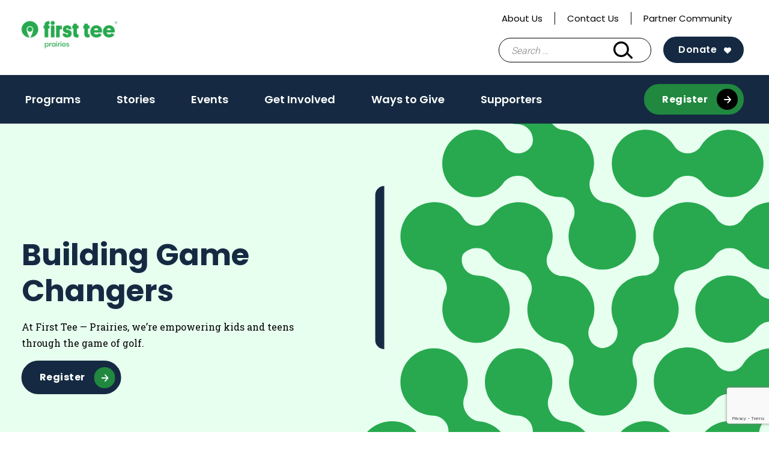

--- FILE ---
content_type: text/html; charset=UTF-8
request_url: https://www.firstteeprairies.ca/
body_size: 15152
content:
<!doctype html>
<html lang="en-US">
<head>
	<meta charset="UTF-8">
<script type="text/javascript">
/* <![CDATA[ */
var gform;gform||(document.addEventListener("gform_main_scripts_loaded",function(){gform.scriptsLoaded=!0}),document.addEventListener("gform/theme/scripts_loaded",function(){gform.themeScriptsLoaded=!0}),window.addEventListener("DOMContentLoaded",function(){gform.domLoaded=!0}),gform={domLoaded:!1,scriptsLoaded:!1,themeScriptsLoaded:!1,isFormEditor:()=>"function"==typeof InitializeEditor,callIfLoaded:function(o){return!(!gform.domLoaded||!gform.scriptsLoaded||!gform.themeScriptsLoaded&&!gform.isFormEditor()||(gform.isFormEditor()&&console.warn("The use of gform.initializeOnLoaded() is deprecated in the form editor context and will be removed in Gravity Forms 3.1."),o(),0))},initializeOnLoaded:function(o){gform.callIfLoaded(o)||(document.addEventListener("gform_main_scripts_loaded",()=>{gform.scriptsLoaded=!0,gform.callIfLoaded(o)}),document.addEventListener("gform/theme/scripts_loaded",()=>{gform.themeScriptsLoaded=!0,gform.callIfLoaded(o)}),window.addEventListener("DOMContentLoaded",()=>{gform.domLoaded=!0,gform.callIfLoaded(o)}))},hooks:{action:{},filter:{}},addAction:function(o,r,e,t){gform.addHook("action",o,r,e,t)},addFilter:function(o,r,e,t){gform.addHook("filter",o,r,e,t)},doAction:function(o){gform.doHook("action",o,arguments)},applyFilters:function(o){return gform.doHook("filter",o,arguments)},removeAction:function(o,r){gform.removeHook("action",o,r)},removeFilter:function(o,r,e){gform.removeHook("filter",o,r,e)},addHook:function(o,r,e,t,n){null==gform.hooks[o][r]&&(gform.hooks[o][r]=[]);var d=gform.hooks[o][r];null==n&&(n=r+"_"+d.length),gform.hooks[o][r].push({tag:n,callable:e,priority:t=null==t?10:t})},doHook:function(r,o,e){var t;if(e=Array.prototype.slice.call(e,1),null!=gform.hooks[r][o]&&((o=gform.hooks[r][o]).sort(function(o,r){return o.priority-r.priority}),o.forEach(function(o){"function"!=typeof(t=o.callable)&&(t=window[t]),"action"==r?t.apply(null,e):e[0]=t.apply(null,e)})),"filter"==r)return e[0]},removeHook:function(o,r,t,n){var e;null!=gform.hooks[o][r]&&(e=(e=gform.hooks[o][r]).filter(function(o,r,e){return!!(null!=n&&n!=o.tag||null!=t&&t!=o.priority)}),gform.hooks[o][r]=e)}});
/* ]]> */
</script>

	<meta name="viewport" content="width=device-width, initial-scale=1">
	<link rel="profile" href="https://gmpg.org/xfn/11">

	<meta name='robots' content='index, follow, max-image-preview:large, max-snippet:-1, max-video-preview:-1' />
	<style>img:is([sizes="auto" i], [sizes^="auto," i]) { contain-intrinsic-size: 3000px 1500px }</style>
	
	<!-- This site is optimized with the Yoast SEO plugin v26.3 - https://yoast.com/wordpress/plugins/seo/ -->
	<title>Homepage - First Tee – Prairies</title>
	<meta name="description" content="At First Tee — Prairies, we’re empowering kids and teens through the game of golf. We help shape the lives of young people from all walks of life by reinforcing values like integrity, respect and perseverance through the game of golf." />
	<link rel="canonical" href="https://firstteeprairies.ca/" />
	<meta property="og:locale" content="en_US" />
	<meta property="og:type" content="website" />
	<meta property="og:title" content="Homepage - First Tee – Prairies" />
	<meta property="og:description" content="At First Tee — Prairies, we’re empowering kids and teens through the game of golf. We help shape the lives of young people from all walks of life by reinforcing values like integrity, respect and perseverance through the game of golf." />
	<meta property="og:url" content="https://firstteeprairies.ca/" />
	<meta property="og:site_name" content="First Tee – Prairies" />
	<meta property="article:publisher" content="https://www.facebook.com/GolfCanada/" />
	<meta property="article:modified_time" content="2023-10-11T18:07:44+00:00" />
	<meta name="twitter:card" content="summary_large_image" />
	<meta name="twitter:site" content="@GolfCanada" />
	<script type="application/ld+json" class="yoast-schema-graph">{"@context":"https://schema.org","@graph":[{"@type":"WebPage","@id":"https://firstteeprairies.ca/","url":"https://firstteeprairies.ca/","name":"Homepage - First Tee – Prairies","isPartOf":{"@id":"https://firstteeprairies.ca/#website"},"about":{"@id":"https://firstteeprairies.ca/#organization"},"datePublished":"2022-01-28T15:18:59+00:00","dateModified":"2023-10-11T18:07:44+00:00","description":"At First Tee — Prairies, we’re empowering kids and teens through the game of golf. We help shape the lives of young people from all walks of life by reinforcing values like integrity, respect and perseverance through the game of golf.","breadcrumb":{"@id":"https://firstteeprairies.ca/#breadcrumb"},"inLanguage":"en-US","potentialAction":[{"@type":"ReadAction","target":["https://firstteeprairies.ca/"]}]},{"@type":"BreadcrumbList","@id":"https://firstteeprairies.ca/#breadcrumb","itemListElement":[{"@type":"ListItem","position":1,"name":"Home"}]},{"@type":"WebSite","@id":"https://firstteeprairies.ca/#website","url":"https://firstteeprairies.ca/","name":"First Tee – Prairies","description":"Building Game Changers","publisher":{"@id":"https://firstteeprairies.ca/#organization"},"potentialAction":[{"@type":"SearchAction","target":{"@type":"EntryPoint","urlTemplate":"https://firstteeprairies.ca/?s={search_term_string}"},"query-input":{"@type":"PropertyValueSpecification","valueRequired":true,"valueName":"search_term_string"}}],"inLanguage":"en-US"},{"@type":"Organization","@id":"https://firstteeprairies.ca/#organization","name":"First Tee – Prairies","url":"https://firstteeprairies.ca/","logo":{"@type":"ImageObject","inLanguage":"en-US","@id":"https://firstteeprairies.ca/#/schema/logo/image/","url":"https://firstteeprairies.ca/wp-content/uploads/sites/204/2025/01/RGB_Prairies_Green.png","contentUrl":"https://firstteeprairies.ca/wp-content/uploads/sites/204/2025/01/RGB_Prairies_Green.png","width":4460,"height":1668,"caption":"First Tee – Prairies"},"image":{"@id":"https://firstteeprairies.ca/#/schema/logo/image/"},"sameAs":["https://www.facebook.com/GolfCanada/","https://x.com/GolfCanada","https://www.instagram.com/thegolfcanada/?hl=en"]}]}</script>
	<!-- / Yoast SEO plugin. -->


<link rel='dns-prefetch' href='//firstteeprairies.ca' />
<link rel='dns-prefetch' href='//www.google.com' />
<link rel="alternate" type="application/rss+xml" title="First Tee – Prairies &raquo; Feed" href="https://firstteeprairies.ca/feed/" />
<link rel="alternate" type="application/rss+xml" title="First Tee – Prairies &raquo; Comments Feed" href="https://firstteeprairies.ca/comments/feed/" />
<script type="text/javascript">
/* <![CDATA[ */
window._wpemojiSettings = {"baseUrl":"https:\/\/s.w.org\/images\/core\/emoji\/16.0.1\/72x72\/","ext":".png","svgUrl":"https:\/\/s.w.org\/images\/core\/emoji\/16.0.1\/svg\/","svgExt":".svg","source":{"concatemoji":"https:\/\/firstteeprairies.ca\/wp-includes\/js\/wp-emoji-release.min.js?ver=6.8.3"}};
/*! This file is auto-generated */
!function(s,n){var o,i,e;function c(e){try{var t={supportTests:e,timestamp:(new Date).valueOf()};sessionStorage.setItem(o,JSON.stringify(t))}catch(e){}}function p(e,t,n){e.clearRect(0,0,e.canvas.width,e.canvas.height),e.fillText(t,0,0);var t=new Uint32Array(e.getImageData(0,0,e.canvas.width,e.canvas.height).data),a=(e.clearRect(0,0,e.canvas.width,e.canvas.height),e.fillText(n,0,0),new Uint32Array(e.getImageData(0,0,e.canvas.width,e.canvas.height).data));return t.every(function(e,t){return e===a[t]})}function u(e,t){e.clearRect(0,0,e.canvas.width,e.canvas.height),e.fillText(t,0,0);for(var n=e.getImageData(16,16,1,1),a=0;a<n.data.length;a++)if(0!==n.data[a])return!1;return!0}function f(e,t,n,a){switch(t){case"flag":return n(e,"\ud83c\udff3\ufe0f\u200d\u26a7\ufe0f","\ud83c\udff3\ufe0f\u200b\u26a7\ufe0f")?!1:!n(e,"\ud83c\udde8\ud83c\uddf6","\ud83c\udde8\u200b\ud83c\uddf6")&&!n(e,"\ud83c\udff4\udb40\udc67\udb40\udc62\udb40\udc65\udb40\udc6e\udb40\udc67\udb40\udc7f","\ud83c\udff4\u200b\udb40\udc67\u200b\udb40\udc62\u200b\udb40\udc65\u200b\udb40\udc6e\u200b\udb40\udc67\u200b\udb40\udc7f");case"emoji":return!a(e,"\ud83e\udedf")}return!1}function g(e,t,n,a){var r="undefined"!=typeof WorkerGlobalScope&&self instanceof WorkerGlobalScope?new OffscreenCanvas(300,150):s.createElement("canvas"),o=r.getContext("2d",{willReadFrequently:!0}),i=(o.textBaseline="top",o.font="600 32px Arial",{});return e.forEach(function(e){i[e]=t(o,e,n,a)}),i}function t(e){var t=s.createElement("script");t.src=e,t.defer=!0,s.head.appendChild(t)}"undefined"!=typeof Promise&&(o="wpEmojiSettingsSupports",i=["flag","emoji"],n.supports={everything:!0,everythingExceptFlag:!0},e=new Promise(function(e){s.addEventListener("DOMContentLoaded",e,{once:!0})}),new Promise(function(t){var n=function(){try{var e=JSON.parse(sessionStorage.getItem(o));if("object"==typeof e&&"number"==typeof e.timestamp&&(new Date).valueOf()<e.timestamp+604800&&"object"==typeof e.supportTests)return e.supportTests}catch(e){}return null}();if(!n){if("undefined"!=typeof Worker&&"undefined"!=typeof OffscreenCanvas&&"undefined"!=typeof URL&&URL.createObjectURL&&"undefined"!=typeof Blob)try{var e="postMessage("+g.toString()+"("+[JSON.stringify(i),f.toString(),p.toString(),u.toString()].join(",")+"));",a=new Blob([e],{type:"text/javascript"}),r=new Worker(URL.createObjectURL(a),{name:"wpTestEmojiSupports"});return void(r.onmessage=function(e){c(n=e.data),r.terminate(),t(n)})}catch(e){}c(n=g(i,f,p,u))}t(n)}).then(function(e){for(var t in e)n.supports[t]=e[t],n.supports.everything=n.supports.everything&&n.supports[t],"flag"!==t&&(n.supports.everythingExceptFlag=n.supports.everythingExceptFlag&&n.supports[t]);n.supports.everythingExceptFlag=n.supports.everythingExceptFlag&&!n.supports.flag,n.DOMReady=!1,n.readyCallback=function(){n.DOMReady=!0}}).then(function(){return e}).then(function(){var e;n.supports.everything||(n.readyCallback(),(e=n.source||{}).concatemoji?t(e.concatemoji):e.wpemoji&&e.twemoji&&(t(e.twemoji),t(e.wpemoji)))}))}((window,document),window._wpemojiSettings);
/* ]]> */
</script>
<style id='wp-emoji-styles-inline-css' type='text/css'>

	img.wp-smiley, img.emoji {
		display: inline !important;
		border: none !important;
		box-shadow: none !important;
		height: 1em !important;
		width: 1em !important;
		margin: 0 0.07em !important;
		vertical-align: -0.1em !important;
		background: none !important;
		padding: 0 !important;
	}
</style>
<link rel='stylesheet' id='wp-block-library-css' href='https://firstteeprairies.ca/wp-includes/css/dist/block-library/style.min.css?ver=6.8.3' type='text/css' media='all' />
<style id='classic-theme-styles-inline-css' type='text/css'>
/*! This file is auto-generated */
.wp-block-button__link{color:#fff;background-color:#32373c;border-radius:9999px;box-shadow:none;text-decoration:none;padding:calc(.667em + 2px) calc(1.333em + 2px);font-size:1.125em}.wp-block-file__button{background:#32373c;color:#fff;text-decoration:none}
</style>
<style id='safe-svg-svg-icon-style-inline-css' type='text/css'>
.safe-svg-cover{text-align:center}.safe-svg-cover .safe-svg-inside{display:inline-block;max-width:100%}.safe-svg-cover svg{fill:currentColor;height:100%;max-height:100%;max-width:100%;width:100%}

</style>
<link rel='stylesheet' id='wp-components-css' href='https://firstteeprairies.ca/wp-includes/css/dist/components/style.min.css?ver=6.8.3' type='text/css' media='all' />
<link rel='stylesheet' id='wp-preferences-css' href='https://firstteeprairies.ca/wp-includes/css/dist/preferences/style.min.css?ver=6.8.3' type='text/css' media='all' />
<link rel='stylesheet' id='wp-block-editor-css' href='https://firstteeprairies.ca/wp-includes/css/dist/block-editor/style.min.css?ver=6.8.3' type='text/css' media='all' />
<link rel='stylesheet' id='popup-maker-block-library-style-css' href='https://firstteeprairies.ca/wp-content/plugins/popup-maker/dist/packages/block-library-style.css?ver=dbea705cfafe089d65f1' type='text/css' media='all' />
<style id='global-styles-inline-css' type='text/css'>
:root{--wp--preset--aspect-ratio--square: 1;--wp--preset--aspect-ratio--4-3: 4/3;--wp--preset--aspect-ratio--3-4: 3/4;--wp--preset--aspect-ratio--3-2: 3/2;--wp--preset--aspect-ratio--2-3: 2/3;--wp--preset--aspect-ratio--16-9: 16/9;--wp--preset--aspect-ratio--9-16: 9/16;--wp--preset--color--black: #000000;--wp--preset--color--cyan-bluish-gray: #abb8c3;--wp--preset--color--white: #ffffff;--wp--preset--color--pale-pink: #f78da7;--wp--preset--color--vivid-red: #cf2e2e;--wp--preset--color--luminous-vivid-orange: #ff6900;--wp--preset--color--luminous-vivid-amber: #fcb900;--wp--preset--color--light-green-cyan: #7bdcb5;--wp--preset--color--vivid-green-cyan: #00d084;--wp--preset--color--pale-cyan-blue: #8ed1fc;--wp--preset--color--vivid-cyan-blue: #0693e3;--wp--preset--color--vivid-purple: #9b51e0;--wp--preset--color--navy: #152a42;--wp--preset--color--blue: #7eb9f6;--wp--preset--color--green-alt: #28a94f;--wp--preset--color--light-green: #e7ffef;--wp--preset--color--yellow: #f5d235;--wp--preset--color--light-grey: #f3f3f3;--wp--preset--color--grey: #ededed;--wp--preset--color--grey-two: #c4c4c4;--wp--preset--color--grey-three: #5e5e5e;--wp--preset--color--grey-four: #767676;--wp--preset--color--greyblack: #2f2f2f;--wp--preset--color--brown: #935342;--wp--preset--color--pink: #f7dee7;--wp--preset--color--orange: #e45135;--wp--preset--gradient--vivid-cyan-blue-to-vivid-purple: linear-gradient(135deg,rgba(6,147,227,1) 0%,rgb(155,81,224) 100%);--wp--preset--gradient--light-green-cyan-to-vivid-green-cyan: linear-gradient(135deg,rgb(122,220,180) 0%,rgb(0,208,130) 100%);--wp--preset--gradient--luminous-vivid-amber-to-luminous-vivid-orange: linear-gradient(135deg,rgba(252,185,0,1) 0%,rgba(255,105,0,1) 100%);--wp--preset--gradient--luminous-vivid-orange-to-vivid-red: linear-gradient(135deg,rgba(255,105,0,1) 0%,rgb(207,46,46) 100%);--wp--preset--gradient--very-light-gray-to-cyan-bluish-gray: linear-gradient(135deg,rgb(238,238,238) 0%,rgb(169,184,195) 100%);--wp--preset--gradient--cool-to-warm-spectrum: linear-gradient(135deg,rgb(74,234,220) 0%,rgb(151,120,209) 20%,rgb(207,42,186) 40%,rgb(238,44,130) 60%,rgb(251,105,98) 80%,rgb(254,248,76) 100%);--wp--preset--gradient--blush-light-purple: linear-gradient(135deg,rgb(255,206,236) 0%,rgb(152,150,240) 100%);--wp--preset--gradient--blush-bordeaux: linear-gradient(135deg,rgb(254,205,165) 0%,rgb(254,45,45) 50%,rgb(107,0,62) 100%);--wp--preset--gradient--luminous-dusk: linear-gradient(135deg,rgb(255,203,112) 0%,rgb(199,81,192) 50%,rgb(65,88,208) 100%);--wp--preset--gradient--pale-ocean: linear-gradient(135deg,rgb(255,245,203) 0%,rgb(182,227,212) 50%,rgb(51,167,181) 100%);--wp--preset--gradient--electric-grass: linear-gradient(135deg,rgb(202,248,128) 0%,rgb(113,206,126) 100%);--wp--preset--gradient--midnight: linear-gradient(135deg,rgb(2,3,129) 0%,rgb(40,116,252) 100%);--wp--preset--font-size--small: 13px;--wp--preset--font-size--medium: 20px;--wp--preset--font-size--large: 36px;--wp--preset--font-size--x-large: 42px;--wp--preset--spacing--20: 0.44rem;--wp--preset--spacing--30: 0.67rem;--wp--preset--spacing--40: 1rem;--wp--preset--spacing--50: 1.5rem;--wp--preset--spacing--60: 2.25rem;--wp--preset--spacing--70: 3.38rem;--wp--preset--spacing--80: 5.06rem;--wp--preset--shadow--natural: 6px 6px 9px rgba(0, 0, 0, 0.2);--wp--preset--shadow--deep: 12px 12px 50px rgba(0, 0, 0, 0.4);--wp--preset--shadow--sharp: 6px 6px 0px rgba(0, 0, 0, 0.2);--wp--preset--shadow--outlined: 6px 6px 0px -3px rgba(255, 255, 255, 1), 6px 6px rgba(0, 0, 0, 1);--wp--preset--shadow--crisp: 6px 6px 0px rgba(0, 0, 0, 1);}:where(.is-layout-flex){gap: 0.5em;}:where(.is-layout-grid){gap: 0.5em;}body .is-layout-flex{display: flex;}.is-layout-flex{flex-wrap: wrap;align-items: center;}.is-layout-flex > :is(*, div){margin: 0;}body .is-layout-grid{display: grid;}.is-layout-grid > :is(*, div){margin: 0;}:where(.wp-block-columns.is-layout-flex){gap: 2em;}:where(.wp-block-columns.is-layout-grid){gap: 2em;}:where(.wp-block-post-template.is-layout-flex){gap: 1.25em;}:where(.wp-block-post-template.is-layout-grid){gap: 1.25em;}.has-black-color{color: var(--wp--preset--color--black) !important;}.has-cyan-bluish-gray-color{color: var(--wp--preset--color--cyan-bluish-gray) !important;}.has-white-color{color: var(--wp--preset--color--white) !important;}.has-pale-pink-color{color: var(--wp--preset--color--pale-pink) !important;}.has-vivid-red-color{color: var(--wp--preset--color--vivid-red) !important;}.has-luminous-vivid-orange-color{color: var(--wp--preset--color--luminous-vivid-orange) !important;}.has-luminous-vivid-amber-color{color: var(--wp--preset--color--luminous-vivid-amber) !important;}.has-light-green-cyan-color{color: var(--wp--preset--color--light-green-cyan) !important;}.has-vivid-green-cyan-color{color: var(--wp--preset--color--vivid-green-cyan) !important;}.has-pale-cyan-blue-color{color: var(--wp--preset--color--pale-cyan-blue) !important;}.has-vivid-cyan-blue-color{color: var(--wp--preset--color--vivid-cyan-blue) !important;}.has-vivid-purple-color{color: var(--wp--preset--color--vivid-purple) !important;}.has-black-background-color{background-color: var(--wp--preset--color--black) !important;}.has-cyan-bluish-gray-background-color{background-color: var(--wp--preset--color--cyan-bluish-gray) !important;}.has-white-background-color{background-color: var(--wp--preset--color--white) !important;}.has-pale-pink-background-color{background-color: var(--wp--preset--color--pale-pink) !important;}.has-vivid-red-background-color{background-color: var(--wp--preset--color--vivid-red) !important;}.has-luminous-vivid-orange-background-color{background-color: var(--wp--preset--color--luminous-vivid-orange) !important;}.has-luminous-vivid-amber-background-color{background-color: var(--wp--preset--color--luminous-vivid-amber) !important;}.has-light-green-cyan-background-color{background-color: var(--wp--preset--color--light-green-cyan) !important;}.has-vivid-green-cyan-background-color{background-color: var(--wp--preset--color--vivid-green-cyan) !important;}.has-pale-cyan-blue-background-color{background-color: var(--wp--preset--color--pale-cyan-blue) !important;}.has-vivid-cyan-blue-background-color{background-color: var(--wp--preset--color--vivid-cyan-blue) !important;}.has-vivid-purple-background-color{background-color: var(--wp--preset--color--vivid-purple) !important;}.has-black-border-color{border-color: var(--wp--preset--color--black) !important;}.has-cyan-bluish-gray-border-color{border-color: var(--wp--preset--color--cyan-bluish-gray) !important;}.has-white-border-color{border-color: var(--wp--preset--color--white) !important;}.has-pale-pink-border-color{border-color: var(--wp--preset--color--pale-pink) !important;}.has-vivid-red-border-color{border-color: var(--wp--preset--color--vivid-red) !important;}.has-luminous-vivid-orange-border-color{border-color: var(--wp--preset--color--luminous-vivid-orange) !important;}.has-luminous-vivid-amber-border-color{border-color: var(--wp--preset--color--luminous-vivid-amber) !important;}.has-light-green-cyan-border-color{border-color: var(--wp--preset--color--light-green-cyan) !important;}.has-vivid-green-cyan-border-color{border-color: var(--wp--preset--color--vivid-green-cyan) !important;}.has-pale-cyan-blue-border-color{border-color: var(--wp--preset--color--pale-cyan-blue) !important;}.has-vivid-cyan-blue-border-color{border-color: var(--wp--preset--color--vivid-cyan-blue) !important;}.has-vivid-purple-border-color{border-color: var(--wp--preset--color--vivid-purple) !important;}.has-vivid-cyan-blue-to-vivid-purple-gradient-background{background: var(--wp--preset--gradient--vivid-cyan-blue-to-vivid-purple) !important;}.has-light-green-cyan-to-vivid-green-cyan-gradient-background{background: var(--wp--preset--gradient--light-green-cyan-to-vivid-green-cyan) !important;}.has-luminous-vivid-amber-to-luminous-vivid-orange-gradient-background{background: var(--wp--preset--gradient--luminous-vivid-amber-to-luminous-vivid-orange) !important;}.has-luminous-vivid-orange-to-vivid-red-gradient-background{background: var(--wp--preset--gradient--luminous-vivid-orange-to-vivid-red) !important;}.has-very-light-gray-to-cyan-bluish-gray-gradient-background{background: var(--wp--preset--gradient--very-light-gray-to-cyan-bluish-gray) !important;}.has-cool-to-warm-spectrum-gradient-background{background: var(--wp--preset--gradient--cool-to-warm-spectrum) !important;}.has-blush-light-purple-gradient-background{background: var(--wp--preset--gradient--blush-light-purple) !important;}.has-blush-bordeaux-gradient-background{background: var(--wp--preset--gradient--blush-bordeaux) !important;}.has-luminous-dusk-gradient-background{background: var(--wp--preset--gradient--luminous-dusk) !important;}.has-pale-ocean-gradient-background{background: var(--wp--preset--gradient--pale-ocean) !important;}.has-electric-grass-gradient-background{background: var(--wp--preset--gradient--electric-grass) !important;}.has-midnight-gradient-background{background: var(--wp--preset--gradient--midnight) !important;}.has-small-font-size{font-size: var(--wp--preset--font-size--small) !important;}.has-medium-font-size{font-size: var(--wp--preset--font-size--medium) !important;}.has-large-font-size{font-size: var(--wp--preset--font-size--large) !important;}.has-x-large-font-size{font-size: var(--wp--preset--font-size--x-large) !important;}
:where(.wp-block-post-template.is-layout-flex){gap: 1.25em;}:where(.wp-block-post-template.is-layout-grid){gap: 1.25em;}
:where(.wp-block-columns.is-layout-flex){gap: 2em;}:where(.wp-block-columns.is-layout-grid){gap: 2em;}
:root :where(.wp-block-pullquote){font-size: 1.5em;line-height: 1.6;}
</style>
<link rel='stylesheet' id='first-tee-theme-css' href='https://www.firstteeprairies.ca/wp-content/themes/custom/first-tee/assets/dist/css/theme.fad81fe3a04de6e49e70.css?ver=1.0.0' type='text/css' media='all' />
<link rel='stylesheet' id='first-tee-style-css' href='https://firstteeprairies.ca/wp-content/themes/custom/first-tee/style.css?ver=1.0.0' type='text/css' media='all' />
<script type="text/javascript" id="wpml-cookie-js-extra">
/* <![CDATA[ */
var wpml_cookies = {"wp-wpml_current_language":{"value":"en","expires":1,"path":"\/"}};
var wpml_cookies = {"wp-wpml_current_language":{"value":"en","expires":1,"path":"\/"}};
/* ]]> */
</script>
<script type="text/javascript" src="https://firstteeprairies.ca/wp-content/plugins/sitepress-multilingual-cms/res/js/cookies/language-cookie.js?ver=482900" id="wpml-cookie-js" defer="defer" data-wp-strategy="defer"></script>
<script type="text/javascript" src="https://firstteeprairies.ca/wp-includes/js/jquery/jquery.min.js?ver=3.7.1" id="jquery-core-js"></script>
<script type="text/javascript" src="https://firstteeprairies.ca/wp-includes/js/jquery/jquery-migrate.min.js?ver=3.4.1" id="jquery-migrate-js"></script>
<link rel="https://api.w.org/" href="https://firstteeprairies.ca/wp-json/" /><link rel="alternate" title="JSON" type="application/json" href="https://firstteeprairies.ca/wp-json/wp/v2/pages/259" /><link rel="EditURI" type="application/rsd+xml" title="RSD" href="https://firstteeprairies.ca/xmlrpc.php?rsd" />
<link rel='shortlink' href='https://firstteeprairies.ca/' />
<link rel="alternate" title="oEmbed (JSON)" type="application/json+oembed" href="https://firstteeprairies.ca/wp-json/oembed/1.0/embed?url=https%3A%2F%2Ffirstteeprairies.ca%2F" />
<link rel="alternate" title="oEmbed (XML)" type="text/xml+oembed" href="https://firstteeprairies.ca/wp-json/oembed/1.0/embed?url=https%3A%2F%2Ffirstteeprairies.ca%2F&#038;format=xml" />
<script language="javascript" type="text/javascript">
			 var style = document.createElement("style");
			 style.type = "text/css";
			 style.id = "antiClickjack";
			 if ("cssText" in style){
			   style.cssText = "body{display:none !important;}";
			 }else{
			   style.innerHTML = "body{display:none !important;}";
			}
			document.getElementsByTagName("head")[0].appendChild(style);

			if (top.document.domain === document.domain) {
			 var antiClickjack = document.getElementById("antiClickjack");
			 antiClickjack.parentNode.removeChild(antiClickjack);
			} else {
			 top.location = self.location;
			}
		  </script><meta name="generator" content="WPML ver:4.8.2 stt:1,4;" />

		<!-- GA Google Analytics @ https://m0n.co/ga -->
		<script async src="https://www.googletagmanager.com/gtag/js?id=G-QFL72D53NB"></script>
		<script>
			window.dataLayer = window.dataLayer || [];
			function gtag(){dataLayer.push(arguments);}
			gtag('js', new Date());
			gtag('config', 'G-QFL72D53NB');
		</script>

	<link rel="icon" href="https://firstteeprairies.ca/wp-content/uploads/sites/204/2021/12/Dot-140x140.png" sizes="32x32" />
<link rel="icon" href="https://firstteeprairies.ca/wp-content/uploads/sites/204/2021/12/Dot-200x200.png" sizes="192x192" />
<link rel="apple-touch-icon" href="https://firstteeprairies.ca/wp-content/uploads/sites/204/2021/12/Dot-200x200.png" />
<meta name="msapplication-TileImage" content="https://firstteeprairies.ca/wp-content/uploads/sites/204/2021/12/Dot-300x300.png" />
  <style>
    .facetwp-location-list__template {
      display: none;
    }
    .facetwp-location-list__template.visible {
      display: block;
    }
  </style>
  </head>

<body class="home wp-singular page-template-default page page-id-259 wp-custom-logo wp-theme-customfirst-tee chapter-site">
<div id="page" class="site">
	<a class="skip-link screen-reader-text" href="#content">Skip to content</a>

	<header id="masthead" class="site-header">
		<div class="container">
			<div class="header__top">
				<div class="header__utility">
					<div class="menu-utility-navigation-container"><ul id="utility" class="utility"><li id="menu-item-279" class="menu-item menu-item-type-post_type menu-item-object-page menu-item-279"><a href="https://firstteeprairies.ca/about/">About Us</a></li>
<li id="menu-item-280" class="menu-item menu-item-type-post_type menu-item-object-page menu-item-280"><a href="https://firstteeprairies.ca/contact-us/">Contact Us</a></li>
<li id="menu-item-976" class="menu-item menu-item-type-custom menu-item-object-custom menu-item-976"><a href="https://firsttee.my.site.com/partner/s/login/?language=en_US&#038;ec=302&#038;startURL=%2Fpartner%2Fs%2F">Partner Community</a></li>
</ul></div>					<div id="google_translate_element"></div>
				</div>
				
<div class="site-branding header__branding one-line">
	<a href="https://firstteeprairies.ca" class="custom-logo-link ft-custom-logo-link" rel="home" aria-current="page"><img width="4460" height="1668" src="https://firstteeprairies.ca/wp-content/uploads/sites/204/2025/01/RGB_Prairies_Green.png" class="custom-logo ft-custom-logo" alt="" decoding="async" fetchpriority="high" srcset="https://firstteeprairies.ca/wp-content/uploads/sites/204/2025/01/RGB_Prairies_Green.png 4460w, https://firstteeprairies.ca/wp-content/uploads/sites/204/2025/01/RGB_Prairies_Green-300x112.png 300w, https://firstteeprairies.ca/wp-content/uploads/sites/204/2025/01/RGB_Prairies_Green-1024x383.png 1024w, https://firstteeprairies.ca/wp-content/uploads/sites/204/2025/01/RGB_Prairies_Green-768x287.png 768w, https://firstteeprairies.ca/wp-content/uploads/sites/204/2025/01/RGB_Prairies_Green-1536x574.png 1536w, https://firstteeprairies.ca/wp-content/uploads/sites/204/2025/01/RGB_Prairies_Green-2048x766.png 2048w, https://firstteeprairies.ca/wp-content/uploads/sites/204/2025/01/RGB_Prairies_Green-140x52.png 140w" sizes="(max-width: 4460px) 100vw, 4460px" /></a></div><!-- .site-branding -->
				<div id="header__actions" class="header__actions">
					<form role="search" method="get" class="search-form" action="https://firstteeprairies.ca/">
				<label>
					<span class="screen-reader-text">Search for:</span>
					<input type="search" class="search-field" placeholder="Search &hellip;" value="" name="s" />
				</label>
				<input type="submit" class="search-submit" value="Search" />
			</form>					<button class="search-toggle" aria-controls="search-form" aria-expanded="false"><span class="screen-reader-text">Search Bar Toggle</span></button>
					<a class="btn btn--navy-bg ft-harness-button donate "
	href="https://secure.e2rm.com/registrant/DonationPage.aspx?eventid=381960&#038;langpref=en-CA&#038;Referrer=direct%2fnone"
	target="_blank"
	rel="noopener nofollow"
>
	Donate</a>
					<nav class="main-navigation" aria-label="Main Navigation - Mobile">
					<button class="menu-toggle" aria-controls="primary-menu" aria-expanded="false"><span class="screen-reader-text">Main Menu Toggle</span></button>
					</nav>
				</div>
			</div><!-- .header__top -->
		</div><!-- .container -->
		<div id="site-navigation" class="header__bottom">
			<div class="container">
				<nav class="main-navigation" aria-label="Main Navigation">
					<div class="main-menu-container"><ul id="main-menu" class="main-menu"><li id="menu-item-273" class="menu-item menu-item-type-post_type menu-item-object-page menu-item-273"><a href="https://firstteeprairies.ca/programs/">Programs</a></li>
<li id="menu-item-272" class="menu-item menu-item-type-post_type menu-item-object-page menu-item-272"><a href="https://firstteeprairies.ca/stories/">Stories</a></li>
<li id="menu-item-1035" class="menu-item menu-item-type-post_type menu-item-object-page menu-item-1035"><a href="https://firstteeprairies.ca/events/">Events</a></li>
<li id="menu-item-274" class="menu-item menu-item-type-post_type menu-item-object-page menu-item-274"><a href="https://firstteeprairies.ca/get-involved/">Get Involved</a></li>
<li id="menu-item-843" class="menu-item menu-item-type-post_type menu-item-object-page menu-item-843"><a href="https://firstteeprairies.ca/giving/">Ways to Give</a></li>
<li id="menu-item-357" class="menu-item menu-item-type-post_type menu-item-object-page menu-item-357"><a href="https://firstteeprairies.ca/supporters/">Supporters</a></li>
</ul></div>					<a class="btn btn--green-bg btn--black-arrow"
	href="https://firstteeprairies.ca/register/"
	target="_self"
>
	Register</a>
<a class="btn btn--green-bg btn--black-arrow mobile-only ft-harness-button donate "
	href="https://secure.e2rm.com/registrant/DonationPage.aspx?eventid=381960&#038;langpref=en-CA&#038;Referrer=direct%2fnone"
	target="_blank"
	rel="noopener nofollow"
>
	Donate</a>
				</nav><!-- #site-navigation -->
			</div>	
		</div><!-- .header__bottom -->
	</header><!-- #masthead -->

	<div id="content" class="site-content">
		<div class="container">
<section role="region" aria-label="Homepage">
<div id="block-block_36b4951de26b6b1530af6e90b82b7e23" class="block block--hero block--size-hero block--full-width block--green block--media-video dimple dimple--hero ">
	<div class="container">
		<div class="block__content">
							<h1 class="block__title">Building Game Changers</h1>
										<div class="block__copy"><p>At First Tee — Prairies, we’re empowering kids and teens through the game of golf.</p></div>
													<a class="btn btn--navy-bg btn--green-arrow" href="https://firstteeprairies.ca/register/" target="_self">
	Register</a>
					</div>
					<div class="block__media">
					
									<div class="block__video"><iframe title="First Tee - Canada" width="640" height="360" src="https://www.youtube.com/embed/EOUMVDtx0Io?feature=oembed" frameborder="0" allow="accelerometer; autoplay; clipboard-write; encrypted-media; gyroscope; picture-in-picture; web-share"></iframe></div>
					
			</div>
			</div>
</div>
</section>
	<div id="primary" class="content-area">
		<main id="main" class="site-main">

		
<article id="post-259" class="post-259 page type-page status-publish hentry">

	<div class="entry-content">
		


<div id="block-block_c86290a358cd5514cd736feb8b362331" class="block block--sort-articles block--full-width ">
	<div class="container">
		<div class="block__content">
			<div class="block__header">
									<div class="inner__header">
					<h2 class="block__title h3__mimic">What&#039;s Happening</h2>
				</div>
								<div class="facet__sort">
					<div class="facet__label">Read Articles about: </div>
					<select class="article__sort facetwp-sort-facet" aria-label="Sort Articles by Category">
												<option value="18">News Releases</option>
																	<option value="8">Feature Stories</option>
																	<option value="39">Events</option>
																	<option value="42">Coaching</option>
																	<option value="7">Character Education</option>
										</select>
				</div>
			</div>

				<div class="cards cards--archive cards--news cards--row-four dimple dimple--bg-green">

<div class="card card--archive">

	<a class="card__link" href="https://firstteeprairies.ca/2025/09/23/wildwood-golf-course-named-runner-up-for-2024-first-tee-program-location-of-the-year/">

					<div class="card__media">
				<img loading="lazy" width="400" height="300" src="https://firstteeprairies.ca/wp-content/uploads/sites/204/2025/09/FT-Facility-Award-2024-400x300.jpg" class="card__img" alt="" />			</div>
		
		<div class="card__content">
										<h3 class="card__title h6__mimic">
					Wildwood Golf Course named runner-up for 2024 First Tee Program Location of the Year 				</h3>
								</div>

	</a>

</div>


<div class="card card--archive">

	<a class="card__link" href="https://firstteeprairies.ca/2025/09/22/second-annual-gladstone-golf-tournament-raises-more-than-5500-for-first-tee-prairies/">

					<div class="card__media">
				<img loading="lazy" width="400" height="300" src="https://firstteeprairies.ca/wp-content/uploads/sites/204/2025/09/2025-Tournament-400x300.jpg" class="card__img" alt="" />			</div>
		
		<div class="card__content">
										<h3 class="card__title h6__mimic">
					Second annual Gladstone Golf Tournament raises more than $5,500 for First Tee – Prairies 				</h3>
								</div>

	</a>

</div>


<div class="card card--archive">

	<a class="card__link" href="https://firstteeprairies.ca/2025/09/09/rod-lindquist-memorial-golf-tournament-supports-junior-golf-through-first-tee-prairies/">

					<div class="card__media">
				<img width="400" height="300" src="https://firstteeprairies.ca/wp-content/uploads/sites/204/2025/09/Raechelle-Mom-Sister-and-Kids-1-400x300.png" class="card__img" alt="" loading="lazy" />			</div>
		
		<div class="card__content">
										<h3 class="card__title h6__mimic">
					Rod Lindquist Memorial Golf Tournament supports junior golf through First Tee – Prairies				</h3>
								</div>

	</a>

</div>


<div class="card card--archive">

	<a class="card__link" href="https://firstteeprairies.ca/2024/10/16/small-town-makes-big-impact/">

					<div class="card__media">
				<img width="400" height="300" src="https://firstteeprairies.ca/wp-content/uploads/sites/204/2024/10/007-1-400x300.jpg" class="card__img" alt="" loading="lazy" />			</div>
		
		<div class="card__content">
										<h3 class="card__title h6__mimic">
					Small Town Makes Big Impact				</h3>
								</div>

	</a>

</div>
</div>
		</div>
	</div>
</div>



<div id="block-block_a8597c50942cd5a631b9b78f9055e7be" class="block block--text-media block--img-align-left ">
	<div class="block__media border border--blue">
					<img width="640" height="428" src="https://firstteeprairies.ca/wp-content/uploads/sites/204/2021/12/RG1_6532.jpg" class="attachment-large size-large" alt="smiling teens" loading="lazy" />			</div>

	<div class="block__content">
					<h2 class="block__title">Welcome to First Tee</h2>
							<div class="block__copy"><p>First Tee – Prairies is a youth development program offered by Golf Canada that introduces the game of golf and its inherent values to young people. Through after school and in school programs, we help shape the lives of young people from all walks of life by reinforcing values like integrity, respect and perseverance through the game of golf. And it’s making a difference.</p>
<p>Our mission is to impact the lives of young people by providing educational programs that build character, promote life-enhancing values and healthy choices through the game of golf. In collaboration with the PGA of Canada, First Tee – Prairies instills character development as a fundamental element of Golf Canada’s junior golf program.</p>
</div>
				<a class="btn btn--navy-bg" href="https://firstteeprairies.ca/about/" target="_self">
	Learn More</a>
	</div>
</div>



<div id="block-block_8343dc5bbeaf1c4e0868bc91fcf6e290" class="block block--text-media block--img-align-right ">
	<div class="block__media border border--green">
					<img width="640" height="428" src="https://firstteeprairies.ca/wp-content/uploads/sites/204/2021/12/RG1_6326-003.jpg" class="attachment-large size-large" alt="first tee program" loading="lazy" />			</div>

	<div class="block__content">
					<h2 class="block__title">Our Programs</h2>
							<div class="block__copy"><p>All of our programs give kids a safe place to grow with coaches trained to create supportive environments and who help them navigate challenges during golf lessons but more importantly, off the course. Kids take the lessons they learn in the program with them into everything they do. Through our personal growth and junior golf programs, we see kids’ self-confidence grow tremendously, inspiring more active participation in leadership opportunities and events, as well as community involvement.</p>
</div>
				<a class="btn btn--navy-bg" href="https://firstteeprairies.ca/programs/" target="_self">
	Learn More</a>
	</div>
</div>



<div id="block-block_5ae4307ca628d31b078dabcde96ca20e" class="block block--cta block--cta-green ">
	<div class="block__content">
					<h2 class="block__title">Get Involved</h2>
							<div class="block__copy"><p>Want to make a difference in the lives of young people? There are many ways you can support the mission of First Tee — Prairies and help us introduce the game of golf and its inherent values like honesty, respect, and confidence, to kids and teens.</p>
</div>
				<a class="btn btn--navy-bg btn--green-arrow" href="https://firstteeprairies.ca/get-involved/" target="_self">
	Learn More</a>
	</div>
</div>
	</div><!-- .entry-content -->

	</article><!-- #post-259 -->

		</main><!-- #main -->

	</div><!-- #primary -->

		</div><!-- .container -->
	</div><!-- #content -->

	<footer id="colophon" class="site-footer">
		<div class="container">

			<div class="footer__top">

				<div class="footer-col footer-col--1">
																		<div class="footer__subscribe">
								
                <div class='gf_browser_unknown gform_wrapper gravity-theme gform-theme--no-framework' data-form-theme='gravity-theme' data-form-index='0' id='gform_wrapper_9' >
                        <div class='gform_heading'>
                            <h2 class="gform_title">Sign up for our Newsletter!</h2>
                            <p class='gform_description'></p>
                        </div><form method='post' enctype='multipart/form-data'  id='gform_9'  action='/' data-formid='9' novalidate><div class='gf_invisible ginput_recaptchav3' data-sitekey='6LcHoeArAAAAABeUdPeyT1gg4H7GBOSjx5f7QPqA' data-tabindex='0'><input id="input_3899df07d2e0e2778389cde1ce6790dc" class="gfield_recaptcha_response" type="hidden" name="input_3899df07d2e0e2778389cde1ce6790dc" value=""/></div> 
 <input type='hidden' class='gforms-pum' value='{"closepopup":false,"closedelay":0,"openpopup":false,"openpopup_id":0}' />
                        <div class='gform-body gform_body'><div id='gform_fields_9' class='gform_fields top_label form_sublabel_below description_below validation_below'><div id="field_9_1" class="gfield gfield--type-email gfield--input-type-email field_sublabel_below gfield--no-description field_description_below field_validation_below gfield_visibility_visible"  ><label class='gfield_label gform-field-label' for='input_9_1'>Enter your email</label><div class='ginput_container ginput_container_email'>
                            <input name='input_1' id='input_9_1' type='email' value='' class='large'     aria-invalid="false"  />
                        </div></div><div id="field_9_2" class="gfield gfield--type-captcha gfield--input-type-captcha field_sublabel_below gfield--no-description field_description_below field_validation_below gfield_visibility_visible"  ><label class='gfield_label gform-field-label' for='input_9_2'>CAPTCHA</label><div id='input_9_2' class='ginput_container ginput_recaptcha' data-sitekey='6LeYVWwpAAAAAJvzZLXJaLicX5divgj7UiwFMgYX'  data-theme='light' data-tabindex='0'  data-badge=''></div></div></div></div>
        <div class='gform-footer gform_footer top_label'> <input type='submit' id='gform_submit_button_9' class='gform_button button' onclick='gform.submission.handleButtonClick(this);' data-submission-type='submit' value='Submit'  /> 
            <input type='hidden' class='gform_hidden' name='gform_submission_method' data-js='gform_submission_method_9' value='postback' />
            <input type='hidden' class='gform_hidden' name='gform_theme' data-js='gform_theme_9' id='gform_theme_9' value='gravity-theme' />
            <input type='hidden' class='gform_hidden' name='gform_style_settings' data-js='gform_style_settings_9' id='gform_style_settings_9' value='[]' />
            <input type='hidden' class='gform_hidden' name='is_submit_9' value='1' />
            <input type='hidden' class='gform_hidden' name='gform_submit' value='9' />
            
            <input type='hidden' class='gform_hidden' name='gform_unique_id' value='' />
            <input type='hidden' class='gform_hidden' name='state_9' value='WyJbXSIsIjJjNmM4MDYwYTBmZjhhNzcyMmY5NDVjZWU4MTI3ODFlIl0=' />
            <input type='hidden' autocomplete='off' class='gform_hidden' name='gform_target_page_number_9' id='gform_target_page_number_9' value='0' />
            <input type='hidden' autocomplete='off' class='gform_hidden' name='gform_source_page_number_9' id='gform_source_page_number_9' value='1' />
            <input type='hidden' name='gform_field_values' value='' />
            
        </div>
                        </form>
                        </div><script type="text/javascript">
/* <![CDATA[ */
 gform.initializeOnLoaded( function() {gformInitSpinner( 9, 'https://firstteeprairies.ca/wp-content/plugins/gravityforms/images/spinner.svg', true );jQuery('#gform_ajax_frame_9').on('load',function(){var contents = jQuery(this).contents().find('*').html();var is_postback = contents.indexOf('GF_AJAX_POSTBACK') >= 0;if(!is_postback){return;}var form_content = jQuery(this).contents().find('#gform_wrapper_9');var is_confirmation = jQuery(this).contents().find('#gform_confirmation_wrapper_9').length > 0;var is_redirect = contents.indexOf('gformRedirect(){') >= 0;var is_form = form_content.length > 0 && ! is_redirect && ! is_confirmation;var mt = parseInt(jQuery('html').css('margin-top'), 10) + parseInt(jQuery('body').css('margin-top'), 10) + 100;if(is_form){jQuery('#gform_wrapper_9').html(form_content.html());if(form_content.hasClass('gform_validation_error')){jQuery('#gform_wrapper_9').addClass('gform_validation_error');} else {jQuery('#gform_wrapper_9').removeClass('gform_validation_error');}setTimeout( function() { /* delay the scroll by 50 milliseconds to fix a bug in chrome */  }, 50 );if(window['gformInitDatepicker']) {gformInitDatepicker();}if(window['gformInitPriceFields']) {gformInitPriceFields();}var current_page = jQuery('#gform_source_page_number_9').val();gformInitSpinner( 9, 'https://firstteeprairies.ca/wp-content/plugins/gravityforms/images/spinner.svg', true );jQuery(document).trigger('gform_page_loaded', [9, current_page]);window['gf_submitting_9'] = false;}else if(!is_redirect){var confirmation_content = jQuery(this).contents().find('.GF_AJAX_POSTBACK').html();if(!confirmation_content){confirmation_content = contents;}jQuery('#gform_wrapper_9').replaceWith(confirmation_content);jQuery(document).trigger('gform_confirmation_loaded', [9]);window['gf_submitting_9'] = false;wp.a11y.speak(jQuery('#gform_confirmation_message_9').text());}else{jQuery('#gform_9').append(contents);if(window['gformRedirect']) {gformRedirect();}}jQuery(document).trigger("gform_pre_post_render", [{ formId: "9", currentPage: "current_page", abort: function() { this.preventDefault(); } }]);        if (event && event.defaultPrevented) {                return;        }        const gformWrapperDiv = document.getElementById( "gform_wrapper_9" );        if ( gformWrapperDiv ) {            const visibilitySpan = document.createElement( "span" );            visibilitySpan.id = "gform_visibility_test_9";            gformWrapperDiv.insertAdjacentElement( "afterend", visibilitySpan );        }        const visibilityTestDiv = document.getElementById( "gform_visibility_test_9" );        let postRenderFired = false;        function triggerPostRender() {            if ( postRenderFired ) {                return;            }            postRenderFired = true;            gform.core.triggerPostRenderEvents( 9, current_page );            if ( visibilityTestDiv ) {                visibilityTestDiv.parentNode.removeChild( visibilityTestDiv );            }        }        function debounce( func, wait, immediate ) {            var timeout;            return function() {                var context = this, args = arguments;                var later = function() {                    timeout = null;                    if ( !immediate ) func.apply( context, args );                };                var callNow = immediate && !timeout;                clearTimeout( timeout );                timeout = setTimeout( later, wait );                if ( callNow ) func.apply( context, args );            };        }        const debouncedTriggerPostRender = debounce( function() {            triggerPostRender();        }, 200 );        if ( visibilityTestDiv && visibilityTestDiv.offsetParent === null ) {            const observer = new MutationObserver( ( mutations ) => {                mutations.forEach( ( mutation ) => {                    if ( mutation.type === 'attributes' && visibilityTestDiv.offsetParent !== null ) {                        debouncedTriggerPostRender();                        observer.disconnect();                    }                });            });            observer.observe( document.body, {                attributes: true,                childList: false,                subtree: true,                attributeFilter: [ 'style', 'class' ],            });        } else {            triggerPostRender();        }    } );} ); 
/* ]]> */
</script>
							</div>
																<div class="footer__social">
						<div class="social social--footer">
									<a href="https://www.instagram.com/thegolfcanada/?hl=en" target="_blank" class="icon--instagram" rel="noopener nofollow">
			<span class="screen-reader-text">Open instagram in a new window</span>
		</a>
											<a href="https://twitter.com/GolfCanada?ref_src=twsrc%5Etfw%7Ctwcamp%5Eembeddedtimeline%7Ctwterm%5Eprofile%3AGolfCanada&#038;ref_url=https%3A%2F%2Fgolfcanada.ca%2F" target="_blank" class="icon--twitter" rel="noopener nofollow">
			<span class="screen-reader-text">Open twitter in a new window</span>
		</a>
											<a href="https://www.facebook.com/GolfCanada/" target="_blank" class="icon--facebook" rel="noopener nofollow">
			<span class="screen-reader-text">Open facebook in a new window</span>
		</a>
																						</div>
					</div>
				</div>

				<div class="footer-col footer-col--2">
					<h2 class="h5-alt__mimic">Contact Us</h2>
											<p>First Tee — Prairies
<br />420 - 145 Pacific Ave.
<br />Winnipeg, MB, R3B 2Z6
<br /><a href="/cdn-cgi/l/email-protection" class="__cf_email__" data-cfemail="63050a1110171706061311020a110a061023040c0f0500020d0207024d0002">[email&#160;protected]</a></p>
														</div>

									<div class="footer-col footer-col--3">
						<h2 class="h5-alt__mimic">Sitemap</h2>
						<div class="menu-sitemap-container"><ul id="footer-menu-1" class="footer-menu"><li id="menu-item-425" class="menu-item menu-item-type-post_type menu-item-object-page menu-item-425"><a href="https://firstteeprairies.ca/programs/">Programs</a></li>
<li id="menu-item-422" class="menu-item menu-item-type-post_type menu-item-object-page menu-item-422"><a href="https://firstteeprairies.ca/stories/">Stories</a></li>
<li id="menu-item-424" class="menu-item menu-item-type-post_type menu-item-object-page menu-item-424"><a href="https://firstteeprairies.ca/supporters/">Partners</a></li>
<li id="menu-item-423" class="menu-item menu-item-type-post_type menu-item-object-page menu-item-423"><a href="https://firstteeprairies.ca/about/">About Us</a></li>
</ul></div>					</div>
				
									<div class="footer-col footer-col--4">
						<h2 class="h5-alt__mimic">Get Involved</h2>
						<div class="menu-get-involved-container"><ul id="footer-menu-2" class="footer-menu"><li id="menu-item-494" class="menu-item menu-item-type-post_type menu-item-object-page menu-item-494"><a href="https://firstteeprairies.ca/get-involved/facilities/">Become a Program Location</a></li>
<li id="menu-item-493" class="menu-item menu-item-type-post_type menu-item-object-page menu-item-493"><a href="https://firstteeprairies.ca/get-involved/coach-or-volunteer/">Become a Coach or Volunteer</a></li>
<li id="menu-item-311" class="menu-item menu-item-type-post_type menu-item-object-page menu-item-311"><a href="https://firstteeprairies.ca/get-involved/fundraising/">Fundraise in Support of First Tee — Prairies</a></li>
<li id="menu-item-492" class="menu-item menu-item-type-custom menu-item-object-custom menu-item-492"><a href="https://secure.e2rm.com/registrant/DonationPage.aspx?eventid=381960&#038;langpref=en-CA&#038;Referrer=direct%2fnone">Donate</a></li>
</ul></div>					</div>
							</div>

			<div class="footer__bottom">
									<div class="legal">
						<div class="menu-legal-menu-container"><ul id="legal-menu" class="legal-menu"><li id="menu-item-308" class="menu-item menu-item-type-post_type menu-item-object-page menu-item-308"><a href="https://firstteeprairies.ca/terms-of-use/">Terms of Use</a></li>
<li id="menu-item-747" class="menu-item menu-item-type-post_type menu-item-object-page menu-item-747"><a href="https://firstteeprairies.ca/privacy-policy/">Privacy Policy</a></li>
<li class="menu-item icon--privacyoptions-svg">
			<a id="ot-sdk-link" class="ot-sdk-show-settings" href="#"> </a>
		</li></ul></div>					</div>
								<div class="site-info">
					&copy; 2025 First Tee — Prairies. All Rights Reserved.				</div>
			</div>
		</div><!-- .container -->
	</footer><!-- #colophon -->
</div><!-- #page -->
<script data-cfasync="false" src="/cdn-cgi/scripts/5c5dd728/cloudflare-static/email-decode.min.js"></script><script type="text/javascript">
	function googleTranslateElementInit() {
		new google.translate.TranslateElement({pageLanguage: 'en', includedLanguages: 'en,es,ja,ko,vi,zh-CN', layout: google.translate.TranslateElement.InlineLayout.HORIZONTAL}, 'google_translate_element');
	}
</script>
<script type="text/javascript" src="//translate.google.com/translate_a/element.js?cb=googleTranslateElementInit"></script>
<script type="speculationrules">
{"prefetch":[{"source":"document","where":{"and":[{"href_matches":"\/*"},{"not":{"href_matches":["\/wp-*.php","\/wp-admin\/*","\/wp-content\/uploads\/sites\/204\/*","\/wp-content\/*","\/wp-content\/plugins\/*","\/wp-content\/themes\/custom\/first-tee\/*","\/*\\?(.+)"]}},{"not":{"selector_matches":"a[rel~=\"nofollow\"]"}},{"not":{"selector_matches":".no-prefetch, .no-prefetch a"}}]},"eagerness":"conservative"}]}
</script>
<link rel='stylesheet' id='gform_basic-css' href='https://firstteeprairies.ca/wp-content/plugins/gravityforms/assets/css/dist/basic.min.css?ver=2.9.24' type='text/css' media='all' />
<link rel='stylesheet' id='gform_theme_components-css' href='https://firstteeprairies.ca/wp-content/plugins/gravityforms/assets/css/dist/theme-components.min.css?ver=2.9.24' type='text/css' media='all' />
<link rel='stylesheet' id='gform_theme-css' href='https://firstteeprairies.ca/wp-content/plugins/gravityforms/assets/css/dist/theme.min.css?ver=2.9.24' type='text/css' media='all' />
<script type="text/javascript" src="https://www.firstteeprairies.ca/wp-content/themes/custom/first-tee/assets/dist/js/vendors.826b43d3777c416af6fc.js?ver=1.0.0" id="first-tee-vendors-js"></script>
<script type="text/javascript" src="https://www.firstteeprairies.ca/wp-content/themes/custom/first-tee/assets/dist/js/runtime.e508b658bc99e346a3e6.js?ver=1.0.0" id="first-tee-runtime-js"></script>
<script type="text/javascript" src="https://www.firstteeprairies.ca/wp-content/themes/custom/first-tee/assets/dist/js/legacy.edbc6eb60660ce7247c7.js?ver=1.0.0" id="first-tee-legacy-js"></script>
<script type="text/javascript" id="gforms_recaptcha_recaptcha-js-extra">
/* <![CDATA[ */
var gforms_recaptcha_recaptcha_strings = {"nonce":"468e141581","disconnect":"Disconnecting","change_connection_type":"Resetting","spinner":"https:\/\/firstteeprairies.ca\/wp-content\/plugins\/gravityforms\/images\/spinner.svg","connection_type":"classic","disable_badge":"","change_connection_type_title":"Change Connection Type","change_connection_type_message":"Changing the connection type will delete your current settings.  Do you want to proceed?","disconnect_title":"Disconnect","disconnect_message":"Disconnecting from reCAPTCHA will delete your current settings.  Do you want to proceed?","site_key":"6LcHoeArAAAAABeUdPeyT1gg4H7GBOSjx5f7QPqA"};
/* ]]> */
</script>
<script type="text/javascript" src="https://www.google.com/recaptcha/api.js?render=6LcHoeArAAAAABeUdPeyT1gg4H7GBOSjx5f7QPqA&amp;ver=2.0.3" id="gforms_recaptcha_recaptcha-js" defer="defer" data-wp-strategy="defer"></script>
<script type="text/javascript" src="https://firstteeprairies.ca/wp-content/plugins/gravityformsrecaptcha/js/frontend.min.js?ver=2.0.3" id="gforms_recaptcha_frontend-js" defer="defer" data-wp-strategy="defer"></script>
<script type="text/javascript" src="https://firstteeprairies.ca/wp-includes/js/dist/dom-ready.min.js?ver=f77871ff7694fffea381" id="wp-dom-ready-js"></script>
<script type="text/javascript" src="https://firstteeprairies.ca/wp-includes/js/dist/hooks.min.js?ver=4d63a3d491d11ffd8ac6" id="wp-hooks-js"></script>
<script type="text/javascript" src="https://firstteeprairies.ca/wp-includes/js/dist/i18n.min.js?ver=5e580eb46a90c2b997e6" id="wp-i18n-js"></script>
<script type="text/javascript" id="wp-i18n-js-after">
/* <![CDATA[ */
wp.i18n.setLocaleData( { 'text direction\u0004ltr': [ 'ltr' ] } );
/* ]]> */
</script>
<script type="text/javascript" src="https://firstteeprairies.ca/wp-includes/js/dist/a11y.min.js?ver=3156534cc54473497e14" id="wp-a11y-js"></script>
<script type="text/javascript" defer='defer' src="https://firstteeprairies.ca/wp-content/plugins/gravityforms/js/jquery.json.min.js?ver=2.9.24" id="gform_json-js"></script>
<script type="text/javascript" id="gform_gravityforms-js-extra">
/* <![CDATA[ */
var gform_i18n = {"datepicker":{"days":{"monday":"Mo","tuesday":"Tu","wednesday":"We","thursday":"Th","friday":"Fr","saturday":"Sa","sunday":"Su"},"months":{"january":"January","february":"February","march":"March","april":"April","may":"May","june":"June","july":"July","august":"August","september":"September","october":"October","november":"November","december":"December"},"firstDay":1,"iconText":"Select date"}};
var gf_legacy_multi = [];
var gform_gravityforms = {"strings":{"invalid_file_extension":"This type of file is not allowed. Must be one of the following:","delete_file":"Delete this file","in_progress":"in progress","file_exceeds_limit":"File exceeds size limit","illegal_extension":"This type of file is not allowed.","max_reached":"Maximum number of files reached","unknown_error":"There was a problem while saving the file on the server","currently_uploading":"Please wait for the uploading to complete","cancel":"Cancel","cancel_upload":"Cancel this upload","cancelled":"Cancelled","error":"Error","message":"Message"},"vars":{"images_url":"https:\/\/firstteeprairies.ca\/wp-content\/plugins\/gravityforms\/images"}};
var gf_global = {"gf_currency_config":{"name":"U.S. Dollar","symbol_left":"$","symbol_right":"","symbol_padding":"","thousand_separator":",","decimal_separator":".","decimals":2,"code":"USD"},"base_url":"https:\/\/firstteeprairies.ca\/wp-content\/plugins\/gravityforms","number_formats":[],"spinnerUrl":"https:\/\/firstteeprairies.ca\/wp-content\/plugins\/gravityforms\/images\/spinner.svg","version_hash":"758d28448e19b5ad7eb3ff077a96cb80","strings":{"newRowAdded":"New row added.","rowRemoved":"Row removed","formSaved":"The form has been saved.  The content contains the link to return and complete the form."}};
/* ]]> */
</script>
<script type="text/javascript" defer='defer' src="https://firstteeprairies.ca/wp-content/plugins/gravityforms/js/gravityforms.min.js?ver=2.9.24" id="gform_gravityforms-js"></script>
<script type="text/javascript" defer='defer' src="https://www.google.com/recaptcha/api.js?hl=en&amp;ver=6.8.3#038;render=explicit" id="gform_recaptcha-js"></script>
<script type="text/javascript" defer='defer' src="https://firstteeprairies.ca/wp-content/plugins/gravityforms/assets/js/dist/utils.min.js?ver=48a3755090e76a154853db28fc254681" id="gform_gravityforms_utils-js"></script>
<script type="text/javascript" defer='defer' src="https://firstteeprairies.ca/wp-content/plugins/gravityforms/assets/js/dist/vendor-theme.min.js?ver=8673c9a2ff188de55f9073009ba56f5e" id="gform_gravityforms_theme_vendors-js"></script>
<script type="text/javascript" id="gform_gravityforms_theme-js-extra">
/* <![CDATA[ */
var gform_theme_config = {"common":{"form":{"honeypot":{"version_hash":"758d28448e19b5ad7eb3ff077a96cb80"},"ajax":{"ajaxurl":"https:\/\/firstteeprairies.ca\/wp-admin\/admin-ajax.php","ajax_submission_nonce":"b387dce7c6","i18n":{"step_announcement":"Step %1$s of %2$s, %3$s","unknown_error":"There was an unknown error processing your request. Please try again."}}}},"hmr_dev":"","public_path":"https:\/\/firstteeprairies.ca\/wp-content\/plugins\/gravityforms\/assets\/js\/dist\/","config_nonce":"fc04f0ea21"};
/* ]]> */
</script>
<script type="text/javascript" defer='defer' src="https://firstteeprairies.ca/wp-content/plugins/gravityforms/assets/js/dist/scripts-theme.min.js?ver=1546762cd067873f438f559b1e819128" id="gform_gravityforms_theme-js"></script>
<script>var FWP_HTTP = FWP_HTTP || {}; FWP_HTTP.lang = 'en';</script><script type="text/javascript">
/* <![CDATA[ */
 gform.initializeOnLoaded( function() { jQuery(document).on('gform_post_render', function(event, formId, currentPage){if(formId == 9) {} } );jQuery(document).on('gform_post_conditional_logic', function(event, formId, fields, isInit){} ) } ); 
/* ]]> */
</script>
<script type="text/javascript">
/* <![CDATA[ */
 gform.initializeOnLoaded( function() {jQuery(document).trigger("gform_pre_post_render", [{ formId: "9", currentPage: "1", abort: function() { this.preventDefault(); } }]);        if (event && event.defaultPrevented) {                return;        }        const gformWrapperDiv = document.getElementById( "gform_wrapper_9" );        if ( gformWrapperDiv ) {            const visibilitySpan = document.createElement( "span" );            visibilitySpan.id = "gform_visibility_test_9";            gformWrapperDiv.insertAdjacentElement( "afterend", visibilitySpan );        }        const visibilityTestDiv = document.getElementById( "gform_visibility_test_9" );        let postRenderFired = false;        function triggerPostRender() {            if ( postRenderFired ) {                return;            }            postRenderFired = true;            gform.core.triggerPostRenderEvents( 9, 1 );            if ( visibilityTestDiv ) {                visibilityTestDiv.parentNode.removeChild( visibilityTestDiv );            }        }        function debounce( func, wait, immediate ) {            var timeout;            return function() {                var context = this, args = arguments;                var later = function() {                    timeout = null;                    if ( !immediate ) func.apply( context, args );                };                var callNow = immediate && !timeout;                clearTimeout( timeout );                timeout = setTimeout( later, wait );                if ( callNow ) func.apply( context, args );            };        }        const debouncedTriggerPostRender = debounce( function() {            triggerPostRender();        }, 200 );        if ( visibilityTestDiv && visibilityTestDiv.offsetParent === null ) {            const observer = new MutationObserver( ( mutations ) => {                mutations.forEach( ( mutation ) => {                    if ( mutation.type === 'attributes' && visibilityTestDiv.offsetParent !== null ) {                        debouncedTriggerPostRender();                        observer.disconnect();                    }                });            });            observer.observe( document.body, {                attributes: true,                childList: false,                subtree: true,                attributeFilter: [ 'style', 'class' ],            });        } else {            triggerPostRender();        }    } ); 
/* ]]> */
</script>

</body>
</html>


--- FILE ---
content_type: text/html; charset=utf-8
request_url: https://www.google.com/recaptcha/api2/anchor?ar=1&k=6LcHoeArAAAAABeUdPeyT1gg4H7GBOSjx5f7QPqA&co=aHR0cHM6Ly93d3cuZmlyc3R0ZWVwcmFpcmllcy5jYTo0NDM.&hl=en&v=7gg7H51Q-naNfhmCP3_R47ho&size=invisible&anchor-ms=20000&execute-ms=15000&cb=irkmq8lrdxrg
body_size: 48224
content:
<!DOCTYPE HTML><html dir="ltr" lang="en"><head><meta http-equiv="Content-Type" content="text/html; charset=UTF-8">
<meta http-equiv="X-UA-Compatible" content="IE=edge">
<title>reCAPTCHA</title>
<style type="text/css">
/* cyrillic-ext */
@font-face {
  font-family: 'Roboto';
  font-style: normal;
  font-weight: 400;
  font-stretch: 100%;
  src: url(//fonts.gstatic.com/s/roboto/v48/KFO7CnqEu92Fr1ME7kSn66aGLdTylUAMa3GUBHMdazTgWw.woff2) format('woff2');
  unicode-range: U+0460-052F, U+1C80-1C8A, U+20B4, U+2DE0-2DFF, U+A640-A69F, U+FE2E-FE2F;
}
/* cyrillic */
@font-face {
  font-family: 'Roboto';
  font-style: normal;
  font-weight: 400;
  font-stretch: 100%;
  src: url(//fonts.gstatic.com/s/roboto/v48/KFO7CnqEu92Fr1ME7kSn66aGLdTylUAMa3iUBHMdazTgWw.woff2) format('woff2');
  unicode-range: U+0301, U+0400-045F, U+0490-0491, U+04B0-04B1, U+2116;
}
/* greek-ext */
@font-face {
  font-family: 'Roboto';
  font-style: normal;
  font-weight: 400;
  font-stretch: 100%;
  src: url(//fonts.gstatic.com/s/roboto/v48/KFO7CnqEu92Fr1ME7kSn66aGLdTylUAMa3CUBHMdazTgWw.woff2) format('woff2');
  unicode-range: U+1F00-1FFF;
}
/* greek */
@font-face {
  font-family: 'Roboto';
  font-style: normal;
  font-weight: 400;
  font-stretch: 100%;
  src: url(//fonts.gstatic.com/s/roboto/v48/KFO7CnqEu92Fr1ME7kSn66aGLdTylUAMa3-UBHMdazTgWw.woff2) format('woff2');
  unicode-range: U+0370-0377, U+037A-037F, U+0384-038A, U+038C, U+038E-03A1, U+03A3-03FF;
}
/* math */
@font-face {
  font-family: 'Roboto';
  font-style: normal;
  font-weight: 400;
  font-stretch: 100%;
  src: url(//fonts.gstatic.com/s/roboto/v48/KFO7CnqEu92Fr1ME7kSn66aGLdTylUAMawCUBHMdazTgWw.woff2) format('woff2');
  unicode-range: U+0302-0303, U+0305, U+0307-0308, U+0310, U+0312, U+0315, U+031A, U+0326-0327, U+032C, U+032F-0330, U+0332-0333, U+0338, U+033A, U+0346, U+034D, U+0391-03A1, U+03A3-03A9, U+03B1-03C9, U+03D1, U+03D5-03D6, U+03F0-03F1, U+03F4-03F5, U+2016-2017, U+2034-2038, U+203C, U+2040, U+2043, U+2047, U+2050, U+2057, U+205F, U+2070-2071, U+2074-208E, U+2090-209C, U+20D0-20DC, U+20E1, U+20E5-20EF, U+2100-2112, U+2114-2115, U+2117-2121, U+2123-214F, U+2190, U+2192, U+2194-21AE, U+21B0-21E5, U+21F1-21F2, U+21F4-2211, U+2213-2214, U+2216-22FF, U+2308-230B, U+2310, U+2319, U+231C-2321, U+2336-237A, U+237C, U+2395, U+239B-23B7, U+23D0, U+23DC-23E1, U+2474-2475, U+25AF, U+25B3, U+25B7, U+25BD, U+25C1, U+25CA, U+25CC, U+25FB, U+266D-266F, U+27C0-27FF, U+2900-2AFF, U+2B0E-2B11, U+2B30-2B4C, U+2BFE, U+3030, U+FF5B, U+FF5D, U+1D400-1D7FF, U+1EE00-1EEFF;
}
/* symbols */
@font-face {
  font-family: 'Roboto';
  font-style: normal;
  font-weight: 400;
  font-stretch: 100%;
  src: url(//fonts.gstatic.com/s/roboto/v48/KFO7CnqEu92Fr1ME7kSn66aGLdTylUAMaxKUBHMdazTgWw.woff2) format('woff2');
  unicode-range: U+0001-000C, U+000E-001F, U+007F-009F, U+20DD-20E0, U+20E2-20E4, U+2150-218F, U+2190, U+2192, U+2194-2199, U+21AF, U+21E6-21F0, U+21F3, U+2218-2219, U+2299, U+22C4-22C6, U+2300-243F, U+2440-244A, U+2460-24FF, U+25A0-27BF, U+2800-28FF, U+2921-2922, U+2981, U+29BF, U+29EB, U+2B00-2BFF, U+4DC0-4DFF, U+FFF9-FFFB, U+10140-1018E, U+10190-1019C, U+101A0, U+101D0-101FD, U+102E0-102FB, U+10E60-10E7E, U+1D2C0-1D2D3, U+1D2E0-1D37F, U+1F000-1F0FF, U+1F100-1F1AD, U+1F1E6-1F1FF, U+1F30D-1F30F, U+1F315, U+1F31C, U+1F31E, U+1F320-1F32C, U+1F336, U+1F378, U+1F37D, U+1F382, U+1F393-1F39F, U+1F3A7-1F3A8, U+1F3AC-1F3AF, U+1F3C2, U+1F3C4-1F3C6, U+1F3CA-1F3CE, U+1F3D4-1F3E0, U+1F3ED, U+1F3F1-1F3F3, U+1F3F5-1F3F7, U+1F408, U+1F415, U+1F41F, U+1F426, U+1F43F, U+1F441-1F442, U+1F444, U+1F446-1F449, U+1F44C-1F44E, U+1F453, U+1F46A, U+1F47D, U+1F4A3, U+1F4B0, U+1F4B3, U+1F4B9, U+1F4BB, U+1F4BF, U+1F4C8-1F4CB, U+1F4D6, U+1F4DA, U+1F4DF, U+1F4E3-1F4E6, U+1F4EA-1F4ED, U+1F4F7, U+1F4F9-1F4FB, U+1F4FD-1F4FE, U+1F503, U+1F507-1F50B, U+1F50D, U+1F512-1F513, U+1F53E-1F54A, U+1F54F-1F5FA, U+1F610, U+1F650-1F67F, U+1F687, U+1F68D, U+1F691, U+1F694, U+1F698, U+1F6AD, U+1F6B2, U+1F6B9-1F6BA, U+1F6BC, U+1F6C6-1F6CF, U+1F6D3-1F6D7, U+1F6E0-1F6EA, U+1F6F0-1F6F3, U+1F6F7-1F6FC, U+1F700-1F7FF, U+1F800-1F80B, U+1F810-1F847, U+1F850-1F859, U+1F860-1F887, U+1F890-1F8AD, U+1F8B0-1F8BB, U+1F8C0-1F8C1, U+1F900-1F90B, U+1F93B, U+1F946, U+1F984, U+1F996, U+1F9E9, U+1FA00-1FA6F, U+1FA70-1FA7C, U+1FA80-1FA89, U+1FA8F-1FAC6, U+1FACE-1FADC, U+1FADF-1FAE9, U+1FAF0-1FAF8, U+1FB00-1FBFF;
}
/* vietnamese */
@font-face {
  font-family: 'Roboto';
  font-style: normal;
  font-weight: 400;
  font-stretch: 100%;
  src: url(//fonts.gstatic.com/s/roboto/v48/KFO7CnqEu92Fr1ME7kSn66aGLdTylUAMa3OUBHMdazTgWw.woff2) format('woff2');
  unicode-range: U+0102-0103, U+0110-0111, U+0128-0129, U+0168-0169, U+01A0-01A1, U+01AF-01B0, U+0300-0301, U+0303-0304, U+0308-0309, U+0323, U+0329, U+1EA0-1EF9, U+20AB;
}
/* latin-ext */
@font-face {
  font-family: 'Roboto';
  font-style: normal;
  font-weight: 400;
  font-stretch: 100%;
  src: url(//fonts.gstatic.com/s/roboto/v48/KFO7CnqEu92Fr1ME7kSn66aGLdTylUAMa3KUBHMdazTgWw.woff2) format('woff2');
  unicode-range: U+0100-02BA, U+02BD-02C5, U+02C7-02CC, U+02CE-02D7, U+02DD-02FF, U+0304, U+0308, U+0329, U+1D00-1DBF, U+1E00-1E9F, U+1EF2-1EFF, U+2020, U+20A0-20AB, U+20AD-20C0, U+2113, U+2C60-2C7F, U+A720-A7FF;
}
/* latin */
@font-face {
  font-family: 'Roboto';
  font-style: normal;
  font-weight: 400;
  font-stretch: 100%;
  src: url(//fonts.gstatic.com/s/roboto/v48/KFO7CnqEu92Fr1ME7kSn66aGLdTylUAMa3yUBHMdazQ.woff2) format('woff2');
  unicode-range: U+0000-00FF, U+0131, U+0152-0153, U+02BB-02BC, U+02C6, U+02DA, U+02DC, U+0304, U+0308, U+0329, U+2000-206F, U+20AC, U+2122, U+2191, U+2193, U+2212, U+2215, U+FEFF, U+FFFD;
}
/* cyrillic-ext */
@font-face {
  font-family: 'Roboto';
  font-style: normal;
  font-weight: 500;
  font-stretch: 100%;
  src: url(//fonts.gstatic.com/s/roboto/v48/KFO7CnqEu92Fr1ME7kSn66aGLdTylUAMa3GUBHMdazTgWw.woff2) format('woff2');
  unicode-range: U+0460-052F, U+1C80-1C8A, U+20B4, U+2DE0-2DFF, U+A640-A69F, U+FE2E-FE2F;
}
/* cyrillic */
@font-face {
  font-family: 'Roboto';
  font-style: normal;
  font-weight: 500;
  font-stretch: 100%;
  src: url(//fonts.gstatic.com/s/roboto/v48/KFO7CnqEu92Fr1ME7kSn66aGLdTylUAMa3iUBHMdazTgWw.woff2) format('woff2');
  unicode-range: U+0301, U+0400-045F, U+0490-0491, U+04B0-04B1, U+2116;
}
/* greek-ext */
@font-face {
  font-family: 'Roboto';
  font-style: normal;
  font-weight: 500;
  font-stretch: 100%;
  src: url(//fonts.gstatic.com/s/roboto/v48/KFO7CnqEu92Fr1ME7kSn66aGLdTylUAMa3CUBHMdazTgWw.woff2) format('woff2');
  unicode-range: U+1F00-1FFF;
}
/* greek */
@font-face {
  font-family: 'Roboto';
  font-style: normal;
  font-weight: 500;
  font-stretch: 100%;
  src: url(//fonts.gstatic.com/s/roboto/v48/KFO7CnqEu92Fr1ME7kSn66aGLdTylUAMa3-UBHMdazTgWw.woff2) format('woff2');
  unicode-range: U+0370-0377, U+037A-037F, U+0384-038A, U+038C, U+038E-03A1, U+03A3-03FF;
}
/* math */
@font-face {
  font-family: 'Roboto';
  font-style: normal;
  font-weight: 500;
  font-stretch: 100%;
  src: url(//fonts.gstatic.com/s/roboto/v48/KFO7CnqEu92Fr1ME7kSn66aGLdTylUAMawCUBHMdazTgWw.woff2) format('woff2');
  unicode-range: U+0302-0303, U+0305, U+0307-0308, U+0310, U+0312, U+0315, U+031A, U+0326-0327, U+032C, U+032F-0330, U+0332-0333, U+0338, U+033A, U+0346, U+034D, U+0391-03A1, U+03A3-03A9, U+03B1-03C9, U+03D1, U+03D5-03D6, U+03F0-03F1, U+03F4-03F5, U+2016-2017, U+2034-2038, U+203C, U+2040, U+2043, U+2047, U+2050, U+2057, U+205F, U+2070-2071, U+2074-208E, U+2090-209C, U+20D0-20DC, U+20E1, U+20E5-20EF, U+2100-2112, U+2114-2115, U+2117-2121, U+2123-214F, U+2190, U+2192, U+2194-21AE, U+21B0-21E5, U+21F1-21F2, U+21F4-2211, U+2213-2214, U+2216-22FF, U+2308-230B, U+2310, U+2319, U+231C-2321, U+2336-237A, U+237C, U+2395, U+239B-23B7, U+23D0, U+23DC-23E1, U+2474-2475, U+25AF, U+25B3, U+25B7, U+25BD, U+25C1, U+25CA, U+25CC, U+25FB, U+266D-266F, U+27C0-27FF, U+2900-2AFF, U+2B0E-2B11, U+2B30-2B4C, U+2BFE, U+3030, U+FF5B, U+FF5D, U+1D400-1D7FF, U+1EE00-1EEFF;
}
/* symbols */
@font-face {
  font-family: 'Roboto';
  font-style: normal;
  font-weight: 500;
  font-stretch: 100%;
  src: url(//fonts.gstatic.com/s/roboto/v48/KFO7CnqEu92Fr1ME7kSn66aGLdTylUAMaxKUBHMdazTgWw.woff2) format('woff2');
  unicode-range: U+0001-000C, U+000E-001F, U+007F-009F, U+20DD-20E0, U+20E2-20E4, U+2150-218F, U+2190, U+2192, U+2194-2199, U+21AF, U+21E6-21F0, U+21F3, U+2218-2219, U+2299, U+22C4-22C6, U+2300-243F, U+2440-244A, U+2460-24FF, U+25A0-27BF, U+2800-28FF, U+2921-2922, U+2981, U+29BF, U+29EB, U+2B00-2BFF, U+4DC0-4DFF, U+FFF9-FFFB, U+10140-1018E, U+10190-1019C, U+101A0, U+101D0-101FD, U+102E0-102FB, U+10E60-10E7E, U+1D2C0-1D2D3, U+1D2E0-1D37F, U+1F000-1F0FF, U+1F100-1F1AD, U+1F1E6-1F1FF, U+1F30D-1F30F, U+1F315, U+1F31C, U+1F31E, U+1F320-1F32C, U+1F336, U+1F378, U+1F37D, U+1F382, U+1F393-1F39F, U+1F3A7-1F3A8, U+1F3AC-1F3AF, U+1F3C2, U+1F3C4-1F3C6, U+1F3CA-1F3CE, U+1F3D4-1F3E0, U+1F3ED, U+1F3F1-1F3F3, U+1F3F5-1F3F7, U+1F408, U+1F415, U+1F41F, U+1F426, U+1F43F, U+1F441-1F442, U+1F444, U+1F446-1F449, U+1F44C-1F44E, U+1F453, U+1F46A, U+1F47D, U+1F4A3, U+1F4B0, U+1F4B3, U+1F4B9, U+1F4BB, U+1F4BF, U+1F4C8-1F4CB, U+1F4D6, U+1F4DA, U+1F4DF, U+1F4E3-1F4E6, U+1F4EA-1F4ED, U+1F4F7, U+1F4F9-1F4FB, U+1F4FD-1F4FE, U+1F503, U+1F507-1F50B, U+1F50D, U+1F512-1F513, U+1F53E-1F54A, U+1F54F-1F5FA, U+1F610, U+1F650-1F67F, U+1F687, U+1F68D, U+1F691, U+1F694, U+1F698, U+1F6AD, U+1F6B2, U+1F6B9-1F6BA, U+1F6BC, U+1F6C6-1F6CF, U+1F6D3-1F6D7, U+1F6E0-1F6EA, U+1F6F0-1F6F3, U+1F6F7-1F6FC, U+1F700-1F7FF, U+1F800-1F80B, U+1F810-1F847, U+1F850-1F859, U+1F860-1F887, U+1F890-1F8AD, U+1F8B0-1F8BB, U+1F8C0-1F8C1, U+1F900-1F90B, U+1F93B, U+1F946, U+1F984, U+1F996, U+1F9E9, U+1FA00-1FA6F, U+1FA70-1FA7C, U+1FA80-1FA89, U+1FA8F-1FAC6, U+1FACE-1FADC, U+1FADF-1FAE9, U+1FAF0-1FAF8, U+1FB00-1FBFF;
}
/* vietnamese */
@font-face {
  font-family: 'Roboto';
  font-style: normal;
  font-weight: 500;
  font-stretch: 100%;
  src: url(//fonts.gstatic.com/s/roboto/v48/KFO7CnqEu92Fr1ME7kSn66aGLdTylUAMa3OUBHMdazTgWw.woff2) format('woff2');
  unicode-range: U+0102-0103, U+0110-0111, U+0128-0129, U+0168-0169, U+01A0-01A1, U+01AF-01B0, U+0300-0301, U+0303-0304, U+0308-0309, U+0323, U+0329, U+1EA0-1EF9, U+20AB;
}
/* latin-ext */
@font-face {
  font-family: 'Roboto';
  font-style: normal;
  font-weight: 500;
  font-stretch: 100%;
  src: url(//fonts.gstatic.com/s/roboto/v48/KFO7CnqEu92Fr1ME7kSn66aGLdTylUAMa3KUBHMdazTgWw.woff2) format('woff2');
  unicode-range: U+0100-02BA, U+02BD-02C5, U+02C7-02CC, U+02CE-02D7, U+02DD-02FF, U+0304, U+0308, U+0329, U+1D00-1DBF, U+1E00-1E9F, U+1EF2-1EFF, U+2020, U+20A0-20AB, U+20AD-20C0, U+2113, U+2C60-2C7F, U+A720-A7FF;
}
/* latin */
@font-face {
  font-family: 'Roboto';
  font-style: normal;
  font-weight: 500;
  font-stretch: 100%;
  src: url(//fonts.gstatic.com/s/roboto/v48/KFO7CnqEu92Fr1ME7kSn66aGLdTylUAMa3yUBHMdazQ.woff2) format('woff2');
  unicode-range: U+0000-00FF, U+0131, U+0152-0153, U+02BB-02BC, U+02C6, U+02DA, U+02DC, U+0304, U+0308, U+0329, U+2000-206F, U+20AC, U+2122, U+2191, U+2193, U+2212, U+2215, U+FEFF, U+FFFD;
}
/* cyrillic-ext */
@font-face {
  font-family: 'Roboto';
  font-style: normal;
  font-weight: 900;
  font-stretch: 100%;
  src: url(//fonts.gstatic.com/s/roboto/v48/KFO7CnqEu92Fr1ME7kSn66aGLdTylUAMa3GUBHMdazTgWw.woff2) format('woff2');
  unicode-range: U+0460-052F, U+1C80-1C8A, U+20B4, U+2DE0-2DFF, U+A640-A69F, U+FE2E-FE2F;
}
/* cyrillic */
@font-face {
  font-family: 'Roboto';
  font-style: normal;
  font-weight: 900;
  font-stretch: 100%;
  src: url(//fonts.gstatic.com/s/roboto/v48/KFO7CnqEu92Fr1ME7kSn66aGLdTylUAMa3iUBHMdazTgWw.woff2) format('woff2');
  unicode-range: U+0301, U+0400-045F, U+0490-0491, U+04B0-04B1, U+2116;
}
/* greek-ext */
@font-face {
  font-family: 'Roboto';
  font-style: normal;
  font-weight: 900;
  font-stretch: 100%;
  src: url(//fonts.gstatic.com/s/roboto/v48/KFO7CnqEu92Fr1ME7kSn66aGLdTylUAMa3CUBHMdazTgWw.woff2) format('woff2');
  unicode-range: U+1F00-1FFF;
}
/* greek */
@font-face {
  font-family: 'Roboto';
  font-style: normal;
  font-weight: 900;
  font-stretch: 100%;
  src: url(//fonts.gstatic.com/s/roboto/v48/KFO7CnqEu92Fr1ME7kSn66aGLdTylUAMa3-UBHMdazTgWw.woff2) format('woff2');
  unicode-range: U+0370-0377, U+037A-037F, U+0384-038A, U+038C, U+038E-03A1, U+03A3-03FF;
}
/* math */
@font-face {
  font-family: 'Roboto';
  font-style: normal;
  font-weight: 900;
  font-stretch: 100%;
  src: url(//fonts.gstatic.com/s/roboto/v48/KFO7CnqEu92Fr1ME7kSn66aGLdTylUAMawCUBHMdazTgWw.woff2) format('woff2');
  unicode-range: U+0302-0303, U+0305, U+0307-0308, U+0310, U+0312, U+0315, U+031A, U+0326-0327, U+032C, U+032F-0330, U+0332-0333, U+0338, U+033A, U+0346, U+034D, U+0391-03A1, U+03A3-03A9, U+03B1-03C9, U+03D1, U+03D5-03D6, U+03F0-03F1, U+03F4-03F5, U+2016-2017, U+2034-2038, U+203C, U+2040, U+2043, U+2047, U+2050, U+2057, U+205F, U+2070-2071, U+2074-208E, U+2090-209C, U+20D0-20DC, U+20E1, U+20E5-20EF, U+2100-2112, U+2114-2115, U+2117-2121, U+2123-214F, U+2190, U+2192, U+2194-21AE, U+21B0-21E5, U+21F1-21F2, U+21F4-2211, U+2213-2214, U+2216-22FF, U+2308-230B, U+2310, U+2319, U+231C-2321, U+2336-237A, U+237C, U+2395, U+239B-23B7, U+23D0, U+23DC-23E1, U+2474-2475, U+25AF, U+25B3, U+25B7, U+25BD, U+25C1, U+25CA, U+25CC, U+25FB, U+266D-266F, U+27C0-27FF, U+2900-2AFF, U+2B0E-2B11, U+2B30-2B4C, U+2BFE, U+3030, U+FF5B, U+FF5D, U+1D400-1D7FF, U+1EE00-1EEFF;
}
/* symbols */
@font-face {
  font-family: 'Roboto';
  font-style: normal;
  font-weight: 900;
  font-stretch: 100%;
  src: url(//fonts.gstatic.com/s/roboto/v48/KFO7CnqEu92Fr1ME7kSn66aGLdTylUAMaxKUBHMdazTgWw.woff2) format('woff2');
  unicode-range: U+0001-000C, U+000E-001F, U+007F-009F, U+20DD-20E0, U+20E2-20E4, U+2150-218F, U+2190, U+2192, U+2194-2199, U+21AF, U+21E6-21F0, U+21F3, U+2218-2219, U+2299, U+22C4-22C6, U+2300-243F, U+2440-244A, U+2460-24FF, U+25A0-27BF, U+2800-28FF, U+2921-2922, U+2981, U+29BF, U+29EB, U+2B00-2BFF, U+4DC0-4DFF, U+FFF9-FFFB, U+10140-1018E, U+10190-1019C, U+101A0, U+101D0-101FD, U+102E0-102FB, U+10E60-10E7E, U+1D2C0-1D2D3, U+1D2E0-1D37F, U+1F000-1F0FF, U+1F100-1F1AD, U+1F1E6-1F1FF, U+1F30D-1F30F, U+1F315, U+1F31C, U+1F31E, U+1F320-1F32C, U+1F336, U+1F378, U+1F37D, U+1F382, U+1F393-1F39F, U+1F3A7-1F3A8, U+1F3AC-1F3AF, U+1F3C2, U+1F3C4-1F3C6, U+1F3CA-1F3CE, U+1F3D4-1F3E0, U+1F3ED, U+1F3F1-1F3F3, U+1F3F5-1F3F7, U+1F408, U+1F415, U+1F41F, U+1F426, U+1F43F, U+1F441-1F442, U+1F444, U+1F446-1F449, U+1F44C-1F44E, U+1F453, U+1F46A, U+1F47D, U+1F4A3, U+1F4B0, U+1F4B3, U+1F4B9, U+1F4BB, U+1F4BF, U+1F4C8-1F4CB, U+1F4D6, U+1F4DA, U+1F4DF, U+1F4E3-1F4E6, U+1F4EA-1F4ED, U+1F4F7, U+1F4F9-1F4FB, U+1F4FD-1F4FE, U+1F503, U+1F507-1F50B, U+1F50D, U+1F512-1F513, U+1F53E-1F54A, U+1F54F-1F5FA, U+1F610, U+1F650-1F67F, U+1F687, U+1F68D, U+1F691, U+1F694, U+1F698, U+1F6AD, U+1F6B2, U+1F6B9-1F6BA, U+1F6BC, U+1F6C6-1F6CF, U+1F6D3-1F6D7, U+1F6E0-1F6EA, U+1F6F0-1F6F3, U+1F6F7-1F6FC, U+1F700-1F7FF, U+1F800-1F80B, U+1F810-1F847, U+1F850-1F859, U+1F860-1F887, U+1F890-1F8AD, U+1F8B0-1F8BB, U+1F8C0-1F8C1, U+1F900-1F90B, U+1F93B, U+1F946, U+1F984, U+1F996, U+1F9E9, U+1FA00-1FA6F, U+1FA70-1FA7C, U+1FA80-1FA89, U+1FA8F-1FAC6, U+1FACE-1FADC, U+1FADF-1FAE9, U+1FAF0-1FAF8, U+1FB00-1FBFF;
}
/* vietnamese */
@font-face {
  font-family: 'Roboto';
  font-style: normal;
  font-weight: 900;
  font-stretch: 100%;
  src: url(//fonts.gstatic.com/s/roboto/v48/KFO7CnqEu92Fr1ME7kSn66aGLdTylUAMa3OUBHMdazTgWw.woff2) format('woff2');
  unicode-range: U+0102-0103, U+0110-0111, U+0128-0129, U+0168-0169, U+01A0-01A1, U+01AF-01B0, U+0300-0301, U+0303-0304, U+0308-0309, U+0323, U+0329, U+1EA0-1EF9, U+20AB;
}
/* latin-ext */
@font-face {
  font-family: 'Roboto';
  font-style: normal;
  font-weight: 900;
  font-stretch: 100%;
  src: url(//fonts.gstatic.com/s/roboto/v48/KFO7CnqEu92Fr1ME7kSn66aGLdTylUAMa3KUBHMdazTgWw.woff2) format('woff2');
  unicode-range: U+0100-02BA, U+02BD-02C5, U+02C7-02CC, U+02CE-02D7, U+02DD-02FF, U+0304, U+0308, U+0329, U+1D00-1DBF, U+1E00-1E9F, U+1EF2-1EFF, U+2020, U+20A0-20AB, U+20AD-20C0, U+2113, U+2C60-2C7F, U+A720-A7FF;
}
/* latin */
@font-face {
  font-family: 'Roboto';
  font-style: normal;
  font-weight: 900;
  font-stretch: 100%;
  src: url(//fonts.gstatic.com/s/roboto/v48/KFO7CnqEu92Fr1ME7kSn66aGLdTylUAMa3yUBHMdazQ.woff2) format('woff2');
  unicode-range: U+0000-00FF, U+0131, U+0152-0153, U+02BB-02BC, U+02C6, U+02DA, U+02DC, U+0304, U+0308, U+0329, U+2000-206F, U+20AC, U+2122, U+2191, U+2193, U+2212, U+2215, U+FEFF, U+FFFD;
}

</style>
<link rel="stylesheet" type="text/css" href="https://www.gstatic.com/recaptcha/releases/7gg7H51Q-naNfhmCP3_R47ho/styles__ltr.css">
<script nonce="GtVausuCWjmjUO0QakwWvQ" type="text/javascript">window['__recaptcha_api'] = 'https://www.google.com/recaptcha/api2/';</script>
<script type="text/javascript" src="https://www.gstatic.com/recaptcha/releases/7gg7H51Q-naNfhmCP3_R47ho/recaptcha__en.js" nonce="GtVausuCWjmjUO0QakwWvQ">
      
    </script></head>
<body><div id="rc-anchor-alert" class="rc-anchor-alert"></div>
<input type="hidden" id="recaptcha-token" value="[base64]">
<script type="text/javascript" nonce="GtVausuCWjmjUO0QakwWvQ">
      recaptcha.anchor.Main.init("[\x22ainput\x22,[\x22bgdata\x22,\x22\x22,\[base64]/[base64]/[base64]/KE4oMTI0LHYsdi5HKSxMWihsLHYpKTpOKDEyNCx2LGwpLFYpLHYpLFQpKSxGKDE3MSx2KX0scjc9ZnVuY3Rpb24obCl7cmV0dXJuIGx9LEM9ZnVuY3Rpb24obCxWLHYpe04odixsLFYpLFZbYWtdPTI3OTZ9LG49ZnVuY3Rpb24obCxWKXtWLlg9KChWLlg/[base64]/[base64]/[base64]/[base64]/[base64]/[base64]/[base64]/[base64]/[base64]/[base64]/[base64]\\u003d\x22,\[base64]\\u003d\x22,\x22w5AlEcOwL8ObZ8K/woE7DMOAGsKUdsOxwrPCisKPTSkmajB5LBt0wrNcwq7DlMKkdcOERTjDhsKJb00ERsORIcOSw4HCpsK6UgByw5LCmhHDi0/CiMO+wojDugtbw6UZKyTClVzDh8KSwqpyBDIoBjfDm1fCkxXCmMKLVcKtwo7CgSUYwoDCh8K0X8KMG8OSwqBeGMO+D3sLCcOcwoJNDjF5C8Odw51IGVhzw6PDtnUIw5rDusKDFsOLRU3Du2IzfFrDlhNVV8OxdsKaBsO+w4XDicK2MzkeYsKxcD/DosKBwpJoWkoUcMO6CwdMwrbCisKLeMK6H8KBw7HCoMOnP8KuQ8KEw6bCisO/wqpFw5jCn2ghTRBDYcKxZMKkZlLDjcO6w4JWOCYcw6bCocKmTcK6FHLCvMOcfWN+wr4TScKNIsK6woIhw7g1KcONw65dwoMxwq/DtMO0LhAXHMO9bifCvnHCpMOtwpROwpgXwo0/w5vDiMOJw5HCsGjDswXDvcOkcMKdKQdmR2/Drg/[base64]/dWE9woPDicOKwoFNw5nDn8K9w5sRwqnCjWTDsl5GKBdkw7sGwr/[base64]/CmEZ1w4TDpxHCqsK5FsKFw65eHkM9ODtNwpxCZALDn8KnOcOmfsKodsKkwpDDv8OYeFlTChHCm8OmUX/CvFXDnwAnw7hbCMOxwptHw4rChFRxw7HDhcK6wrZUMsKuwpnCk2DDhsK9w7ZFFjQFwoHCocO6wrPChAI3WVo+KWPCpcK2wrHCqMO2wrdKw7Ibw5TChMOJw4ZGd0/[base64]/YcOQw5jDlMOswoTCtBnDjMOWw6l7CcO3R8OTfzPCuRjCtcKyFHbDqsKqN8KkL0jDusKIBUcZw6PDu8K5H8O2ImnCqSfDuMKawrDDi34WWC8Pwp86wosQwo/Co0bDq8K6wqDDnx0IIxUww5U9Pj8OSGPCtcO9DsKYARpzFDDDpsKQO1vDrcKNaGfCoMOREcOBwrsXw68veC3CjsK0wqHCsMKTw6/[base64]/DuFbDiQ0db8Kzw7HCvsOOQSLCiMO7w6ZNw5bDjGDCosOkecOJwozDvsKAwpsjMsOmJ8Oww5vDtyPCjsOSwp/[base64]/woLDmkvCvVNvwrxiw4/DsisrwqMkw6HCj3DCsyxeHmFETx9dwovCkcO3fsKvWhgha8OfwqPCmsOPw7HClsO2wpcIHQzDpwcrw6ZVb8OhwpfDqVzDo8KSw4M2w6PCpMKGWjPClsKHw6HDg2cOL0fCocOJwodTB0hpbMO/w6zCnsOhB1cLwp3CicO2w47CuMKjwqwhJsOeQsOIw7E5w57DhF5dZSpLG8ONeVPCmsO9T1Zrw4PCnMKjw5B4GDPChw7CusORAcONaAHCvDdOw6o/OUfDosOsfMKCG29daMKxA0drwoAKwojCpMKKRTrCt1Rsw4HDlMOhwpYpwpTDlMO3wonDv2HDvwt0wobCisOQwrk0Nkxew7lDw6Yzw5HCqV5jW2fDkyLDnT5YNiIaDsOMaUwjwqA7UClzZyHDuGAJwrzDqMKkw60cMg/DlWQEwq02w4/CmRtEZ8KQUw93wptqE8OGwo8lwonCtwI8wqXDgMOEJAXDsAPDn0dvwoxjN8KFw5tHw73CvsO0w5XCtTlHRMOAbMO2HQfCtyHDnMK3wo5LQ8OBw6kRG8OOwocZwqB/[base64]/CucO1wowcOGbDhsKawpVjZsK8w4XDm23Dvk19wqgPw5N/wqbCk2Nkw4HDr3rDscO/RV8iK2tLw4fDrVt0w7J1OS4XASRewo1Qw6HCoz7DuzvCkXtmw7kewqISw4B+X8KuAW3DqGDCiMK5wrZkBGpHwqHCrWkoWsOreMO6J8OtNWAHBsKJDTx+wpcvw7FjVsKXwrjCisKHRMO/w6LCpEl1K3PCmHbDp8K5d2rDosOHRC4iH8KowoFxGFbDvgbCoXzDjsOcPEPChMKNwr89XEYVHlLCphvCn8O0UwMWw48PEDHDm8Ogw6p7w6RnI8Krw69bwpTCgcKzwpkIP11QbTjDoMKAKBXCi8KMw7TCksKYw54WKcOWcWpTcR/DhsOjwrRyEUzCv8KkwpNNRhhswr8pDwDDlzHCt28xw5rDp3HCkMK9FsKHwowuw6M0dAYCTSVxw5DDoDBgwrjCoA7DinZVe2vDgMOcZx7DicOMHcOFw4MtwqXCvTR6wrw7wqlQw5LCqcOFKVzCh8K9w6jDoxfDhMObw7PDrcKpGsKtwr3DsjYdaMOJw7BfMnwTwqbDgj/[base64]/Cj8O3eMOOw58awo9rWU/DtlrDhBYUTBzCrWTDp8KcGS/DmFZnwpDCvMONw7/DjWhnw6cTM2/CgA1zwoHDjsKNLMOubRsfLGvCkBnCvcOFwrXDr8Oww47DssOzwo0nwrbCksOkTT0/wqhMw7vCk2HDjsOEw6pfWsOXwrE4FsOqwrtuw6otDlnDocKrIsOhDMOuwr7DtsOWwptjfH1+w6PDoH4bU3TCmsOJajpHwq/Dq8KmwoEwTcOSEm0dHMKZIsOFwpzCk8K9IsKiwoTDpMOpXsOTNMOOeQV5w4YseyAnS8O/MXl0LV/Cl8OgwqcsezsoCcKsw6nDnC8/DkNBXMKvw4HCmsOvwqjDhsKNB8O9w5LDt8KaV2HCgMOUw6fClcKxwolqYcOawrTChG7DvRPClsOdw6fDvU3DtH4QGUIYw400K8OgAsKNw5lfw4g5wrDDiMO0wqYww7LDsBpYw4c/b8OzfRvDtnwGw4NcwqpzThjDuhMVwq8TTsO3wooEDcOMwqEJw4xKbcKCAyoaKcOBN8KmZ0Atw61xRXjDsMOVL8K9wrXDtyHDv2PCicOhw57DrXRVQsO7w6bCgcOLS8OqwqNuwoDDr8OfGsKTQ8OZw7/DlMOwM30ewqV6I8KIM8OLw53Di8KQPz5RasKEfMOzw6FUw67DrMOnBMO4esKDAHTDnsKtwoJ8R8KtBhJwPcOGw59WwosUVcO4P8KQwqwCwrQEw7jDscOsVw7DqsOswqs/CCDDuMOeXcOkTX/CgkfCisOTanYgJMKKa8KXKDF3IMOvMcKXCMKsAsOyMCBDKEQpRMO5JiwVOTDDh00ww6dBXAUFbcOOQ2/Cn3hcw7JXwqRYMlJUw4bCgsKIS3Vewrt5w7lKw4bDixfDol/DtsKtdC7DgXnCkcOWP8KhwogqVcKpRzPDvMKew5PDsmHDsl3Dhz0NwoLCt0/DsMOhTcO+fhRjF1jCtMKtwpg7wqliw7EVw7fDnsKnL8KOdMKKw7ReZVMDCMOgXi9qwodbRREFwqw/wpdCfSkeMwRxwqfDmjnDhXrDj8KHwqh6w6XCtB/DmMOBYWDCv2pPwr3CrBE/fi/[base64]/ChcKjw4jCnwzDlcKkAy3DjD3CpiDDvnjCiMKENsOMJ8Ogw7LCp8Kmfx3ChMOmw54bMzzCm8OAP8OUDMOcfcORRmXCpTPDniHDnS46JEUHWks/w7wuwoXCni/CmMKDD10GDXzDqcK0w5Ecw6F0dxfCqMOLwpXCgMOWw5/[base64]/w7knw5Nqw5nCtApZesO8w7nDmsONwpECw7HCmnLDjcO7bMOkAwwQdW/DqsOvw5vDt8KdwrjCrCHChWUTwpVHaMK1wq7DuBLCksKNZMKpciDDkcOyWV5kwpTCrcKvBW/[base64]/Cp8KVw5wKwpUNGcOIHz3CusOmw4rCrcKdwoYjGMKkASnCnsKhwrbDt1ZBYsKYDi/CsSXCkcOue2MEw6IdT8OxwrDDm2UqVC1Ow5fCtVbDisKNw7fCkQHCs8O/FDTDsSMew49/[base64]/DkAlXw7DCpl/CgiIMAcOzHznCnihgM8KMTFc0LMOdM8KGRVTCvEHDp8KAX2R1wqpcw7tFRMK6w4fCpsOeUX/CjsKMwrYvw7Iqw50mWgjCo8OcwqEEwqHDnyTCvBjCicOwO8O4XC16fR9dw7bDnhUxw43DgsKZwofDrDJmJ1TCtsOPC8KVwqB9W38nbMK5MMOLAydnYWnDvcOkTnN/wpF2wr4qBsKtw43DtMO8HMOLw4QJQ8OpwqPCo2zDrxBhG3NVKcORw74Vw4BEeFMew57DrknCj8OhFcOBRmLCqcK5w59dw4c6UMO1AnrDpnfCtMO/wq9TZcKIe2Ukw6XCrMKww7lMw7LCrcKEf8OjVjt/wo1hCylTwo5fwpHCvCrCiCXCssKcwofDgMOHfS7DksOBWXl0wrvDuSg2w7scQyxFw5HDs8OIw6nDmMKIfMKQwrvCjcOSdsOeeMOuMcOSwoQibMODEMK7CMOsM0LCsVDCrU/CpMOKHzbCqMO7UQvDqsOnPsOSS8OeOMOqwpvDjhPDgcOvwpU+CMKlecOlORkVfMOCwoLCrsK6wqdEwoXDiQrDhcOeMnDCgsOmUwM/wpDDrcOcwrQcwoXCnTDCm8O4w4puwqDCnsKgG8Kyw5cyWEEUC3LCnMKWFcKXwqnDpHbDgMK5w7/ChcKgwqrDoXs4BhDCtBXCsF0AGwRGwq8udsKrFld0w63CjT/DkXjCh8KULcK2wrEeXsOAwo3CvkPDgCkFw4XDvcKxZEBVwpPCqU1/eMK1KyjDgsO4JsOjwosawqs8woUBw6LDpz3CmcKLw6wNw7jCtMKfw4x/UDHCowbCrcOxw55UwqvCrmbCgcOTw5DCtTt7VMKSwoolw6kVw7NzfXbDk05edBXCusOlwqXCjiNowq0aw4oGwoDCksOffsKzEnzDtMO0w5/[base64]/wqfDtCfDksO+N1BZwo0Jwr8ZwrXCqcKRw4V3X1lcKcOnYTYIw50tRcKrGBPCncOvw5ZqwrnDosOudMKxwrzCqFbCnGZKwonDmMOuw4TDr3DDj8O9woXCpcOOB8KgIcKubsKAwrXDicOZA8OWw4bChMOVwqQAbzDDkVPCpW9sw5hpKsOtwo5qKsOkw4d5acK/PsONwqogw4Z6WhXCssKRRj7DkBjDokLCqcKqccOCwp4iw7zDtChIYQo7w4AYwo5/[base64]/wqkdw4ViwpIWUycwwpTCtcKkAcOXw4rCjVEpwrM6WD9Kw4nClcKdw61uw4HDlQA5wpPDjR1mEcOLTcOxw7jCvW9PwrzCt2gIKlnDuTcFw6hGw7HDrk9Lwo4fDDnCj8Kbwo7Ci07Dr8OKw6kjQcKFM8KEU0w1wo7DuC3CsMKpCT5SOBQ0YH/DmQY/c10hw7wych0XT8KzwrIpw5LCjcOTw53DqsOpPSNxwqrCpsOcH2Y2w5DCmXoqccKSKGV+SR7DqsOOw7nCp8KHScOrB3U6woRwSwHDhsOLZGPCisOYLcK2fUDCiMK1aTEjPsK/SjjCoMOWTsOKwr3CigBswpXDimo0OcOrHsOZR0UDwpTDk3R/[base64]/Ctl4ww6VnX8KSw7vDicOnR2YowpHDmiTCgMONR07DocOtw7DCl8KdwofDmUXCmcKaw6vDnE5EQWI0ZwZqIMKRM2UeSzxvCB3CvT3Dhkd3w4zDoTY1OMOgw7w1wr/DrTnDkwzDj8KPwpxJCHEFZMORGxjCj8OfLAPDhcKfw79xwqsMPMOIw5JAfcOcaTRdHsOUwpfDkBZmw5PCpxfDo3HCn3PDmMKnwq1rw43CoF7Dondmw4Uzw5/Dv8K7wq1TYHrDqcOZbjMgEE93w7QzD1fCmMK/BMKXIDtGwrFiwr1JFsKWUsO1w4rDjMKDwr3DsyA+AsK1GWLCuHdYDBNdwol5SksJV8K3FmdJbUdPZUNpRhw5KsO1BhBUwq3DvAjDocK4w6hTwqbDugLDlUFxfcKzw6LCl1oDVcK1LS3CvcOFwoIRw7TCsW1OwqfCrsO4w6DDk8O+P8KGwqjCn1NIM8KTwow7woo/wopbJ3E+JWALHsKOwr/DhcO7TcOIwovDpHRjw5/[base64]/A8KsbcOBTsO/w7srVMOUGC3CrMOmb8Knw78/[base64]/DisK0wrbCs8KLw7lCw54sMsOue8OoQA8NwqNDwoVWLgzDtcOuLEUgwp3DnXrCgi/CjkDCuEjDuMOHw4c0woxVw5pNZwDCjETDtDLDnMOpWCtdU8O/R3saYVnDs0YjDzLCpk5bH8OSwr8KCBQJSHTDnsK5Em5Swo/DsQTDsMOnw6kfInTDj8KSG3LDuSQ+ccKBUEI8w4PDikfCu8K8woh2w70IBcOBU2HCu8KcwptqQ3PDkMKOYg3Dk8OPU8Oxwq7DmEk8wo7CrmR3w6w3J8OmME/Cg3fDsBXDq8KiG8ORw7cEacOEcMOpHsOBJcKoXULCsBlVTsKHQMO9VCkGw4jDtMOswp1RXsOXVkHCp8OPw53CiwE4asOOw7dmwooowrHCpls/TcKswoN+Q8OvwrM9CEduw5LChsKdSsKxw5DDscOFOMOTAhzDssKFwpJuworCocKswrjDi8OmdcOdFFhiw75NOsKFcMKGMB44wqNzKA/DihcNMX54w5PCg8Ojw6cjwrjDvcKgUTDCr3/CusKiJ8Kuw4zCukDDksO9M8O3BMOKbW9iw6wDTsKRAsO7MMKsw6jDhBzDrMKTw6I3P8OyGW3DshIOwppOasOlInsZasOXw7dGfATDujTDmSHDtD/Dj2J9wrQkwp3Dm1nCpAUQwqNQw6jCrxnDmcOeTRvCoEzCisKdwpTDhcKRDUfDtcKnw4UNwoLDvMKrw7XDlDsOGSoYw4lqw4s1Ky/[base64]/CiSfDtlw2w7dbwqXCj8Oyw6Njc8KXLMKcGsO5wrkswqbCsSIUOMKGAsK5w5nCtsOxwo/DjsKcW8KCw6nDmsOqw6PCqcOkw6Y+woVQaTg6H8Kmw4XCgcOdRlEePEQdw6QFNSTDtcO7PsOew4HCisK2wrrDusKkG8KUMRbCq8OSK8KNdAvDksK+wrxmwonDsMOfw4XDqzDCqS/DisKVdzPDulvDilRYwoTCkcOzw6wawpvCvMKpP8Kcwo3ClMKAwrFaUsKDw7jDnxbDuljDtSvDuhfDv8OjccKxwoTDnsOvwoLDh8O5w63Dr3XCq8OkPsOLVj7Cs8OrB8Kuw6MoJWV/J8O/ZcKkXhApcUHDpMK6wo/CpsO4wq13w4UkGAbDhHXDunbDs8O/wqzCjFAJw5FGeR83w5bDgj/CqSFKVXrCrkZmw5HDnljCnMKewp3CsT7CgsKxw49cw6AQwqZbworDm8Oxw4bCnRY0CS1tESpNwpfCncKnwrLCm8O7w77Dv0zDqg8NUl5AcMKPfifDhi0dw43CrsKGLMKdwpVfAsKJwqbCsMKWwrkmw5DDucKww47DssKkbcKkQDbDkcKMw4/DpiTDjxDDp8OowqPDhTx1woxjw7UWwqLDicK6e1tAUV/[base64]/DiMKMbMOdb8KPw63CncKkw7dfWcOUKMKCfy/CkxjCm0gwVzbDs8O6wo07QXF9w73DsVw2fwbCt1UfMcKyZVZyw7HCogPCnF0Mw4x4w65QMBXDtMKnBVslGCJ6w5LDhAc1wr/Dl8K2QQvCisKgw5bCimLDpGHCocKKwpnCvcKyw5sLYMOVwo3CkADCn1/Cr1vCr388wo9rw6/ClzXDsh05IMKFYcOvwqcXw7owFyzCiUt5wq9TXMKUDBxKw4EBwptbwqdNw53DrsOTwpjDgsKgwqcKw5NWw5bDr8KxXzDClMOcN8O1wptrSMOGeh0zw5lgw5XDlMO6CSo7wqYrwp/Dh2pGwroLBgNDf8K5OC3DhcOlw6TDhD/CtEADRGdYPsKBVcOJwrrDqxVXZEDChsOnOMOHZW1kIz51w4rCs0Q7H2haw4/[base64]/CugPDvU4hVUsIMF5kXnfDuUDCjcKlwp/[base64]/DvgfCpDIgw50vwrfClMKmwr8SYMKgwq4ow5MFdCoaw4c0ACNIwqvDoyXDnsKZHMOdR8OXOUELaSYywofCvcOXwppHAMOxwoIcwoA0w7zCosODHiJuLkfCucOuw7fCtG/CusO9dcKqJsOkXSHCr8K1QsO4G8KZGiXDig95SmHCt8OYG8KAw7HDusKSKMOSw4Yow5EZwrbDo1xgRyPDvXLDsB4PC8OmXcOcUsKUG8O0KsK8wpcLw53CkQbDjMOWXMOpwrfCrm/CrcOCw48TVkxTwpo1wpjDhAvCkD7ChSMrRMOoA8O4w65cJMKPw5x8R2rDgG1AwpvDhQXDqThVZBfDnMOZPsOzE8Oew5k6w7EFZMO+P1MHwobDqsOlwrDCnMK4MDEGC8OndsKww5/DksOMAMKyM8KUwrJIE8OGV8O+GsO6BcOIfMOCwofClRlpw6JSfcKrLEECOsOZwr/DjwfCr3Njw7HCr0nCksKhw6nCkQTCnsOxwq/[base64]/JkgPQV91d8KvUMOow6DDr1rCizcLwpvCocKJw77DpjLDm1zDgALCpyDCo3xUw5EGwo01w7xrwp3DlwUaw6d6w7XCmcKScMKWwpNQUsKNw6rChFfCnTACT3BWcMOlZGHDnsKhw4gndRfCpcKmLMO+JBtSwqF9TSg+FTxowogkVjkcw5d/woBqYMOjwo5ae8O5w6zCjRdGFsKlwqbDpsKCVsODf8Knbn7Ds8O/w7Ykw4pxwppTe8Oqw7lAw4HCgsK2NMKvbE/Dp8KBw4/Dg8OEacKaIsO6w4VIwoQlVBsSwq/ClMKCwq3CtS7Cm8ORw7xkw5fDknHCggMuK8OgwoPDrRVyBWzCmmwXGcK+HcK/IcK4Dk3Cqx8Aw7LDv8OePBXCqTE/[base64]/DlyLDuMK1woJEwokbw7I2wqhhwp0hWFPComhAJRtME8OJWWPDvcK0FEfCrDYNGVlow6Yow5XCvgEiwrIWQCbCtihpw5bDjTJxw7DDlk3DozUGLsOvw6/DgGF1wpTDlnJPw7l1IcKBacKHccKWIsKxNsKNC2l8w6FRwrzDiyAZGGQFwrHCi8KoKhN3wrDDuEwvw6xpw5TCkS/[base64]/CkC5zIjdMTsKJw7XDv8KnwrLDoBseLsK1C2nCkWMkw490w7/CvMK/[base64]/Dg3YgXsOwdT8hFlHCm3fDjDxlwrlTwozDmMOzIsKiQlIDUcO2IcK/wp1cwrI8LDfDjjdcDsKRU1PCmRvDj8OSwpw4ZMKyVsOiwqVKwpVAw7fDhBl3w48rwoUzTsO4CwMzw6rCs8KDKTDDpcOOw496wphRwp0DU1/DilTDhULDlQkOFQZ3aMKcK8K0w4QMKl/DvMKZw6DCosK4GlXDghXCk8OpCMOREFPCnMKqw71Vw74UwovCh3JWwpXDjiPCucKLw7V3PCgmw4QqwoTCkMO/[base64]/CmcOfwr7CmsO4N2PDvMOiw4ldw7LCjG7CrjBqwo7Dkntnwq/CpMO5B8KLwpzDnMOBCTBiw4zCpAoGbsOYwpwMWcOnwo0fR0JAAsONT8Kcd2jDtiNMwoVNw6PDmsKIw6grU8Ohw7/[base64]/DcOUw63DusKowpRTUSt2w5AAw4DCnQfCswR/[base64]/ClsO0B8K7ZDXDoMKfGcKKwrfDrMOsw7Auw7DDvsO3wpxsBBAFwpPDg8OpYVPDtcO4YMOmwr4pAsOwU1EKYjjDnMOodMKPwr/[base64]/DksKPwrvChMOlEAc9w4gCesKracK3cMK5aMOcXQzChTkjwp3DvMOGwqzCpGZ6a8KYSAIXdMOXw6xfw4B6OWrCjQ16w4Z/[base64]/[base64]/I8O/GFrDj1zDrmF2w7HCgGpVKMKZw4VtUyrChcOHwovDjMOWw7HCq8OsdsOzEsK7YcOgasOMw6oAUcKqUxArwrDDklrCpsKRAcO/w60jXsOVZsO6w754w7QmwonCrcKUXDzDh2PCjhImwrfCiXPClsOFa8OLwptJN8OpAChiw5YjecOMKD0pX0lpwpjCncKEw73Dt1AtX8KcwoZrEUXDvTgxZMOafMKpw49Hw79sw4lZwrDDmcOKBMKzc8KmwovDuWnDiGM2wp/CnMKrOcOuY8OVccO7ZcOkNsKmb8O6PwN3BMO/GAA2HH8qw7JGOcOxworCnMOAwqLDgxfDmmLCrcKxU8OYPkVMw5BlJiJ8XMKTwrkXQMO5wpPCsMK/K2MXBsKWwpnCohFCwpnCllrDpHcXw702BSUow6DDqktFckDCqyg8wqnCl3fDkGcRwq9NHMOhwprCuT3Dr8ONw4wQwrHDt21VwqAUQsOlLsOUXsK/Zi7DhEFNVEg0KcKFJyAXwqjChl3Dl8Omw5rCl8K4CxMpw75Xw7laeWEAw4jDgS3DsMKUPFbDrTTCjUHCg8K4HUp5BnYZw5LCpsO0KMK9w4XCkcKDH8KOfsOEZR/Cv8OQJmbCvMOUCAhvw70qEC8qwoZQwo8GfcOIwpcLw47Cj8OUwoUIE0zCqApMFm/DmmrDp8KMw5TDsMOPLMOQwoLDq1B+w49NX8Ocw5J+YV3ClcKdWsO6wqggwpkGanMlGsO3w4fDnMOfc8K5JcOyw4XCthwYw53Ct8K6f8K9JhPCm0NVwrXDtcKbwqDDjcKGw4NIF8K/[base64]/CksKqwqdAwr9ww7LDgE80w4TDtiXDhcKQw6zChnjDn0vCpsOjExxHDcOLwolywq7ClsKjwpoZwr0lw40rfcKyw6jDrcKfSmLCnsOMw65pw5jDhm0Ow6jDp8OnJEoOAiPCgAwQPMOlWz/[base64]/ClFY9a8Kyw7LChgwHJQrDmwxSD8KJa8OycjXCl8OgwrU6EMKmKwdcw7Yfw7HDn8OXBSbCnn/[base64]/wqjCi8OdPsK1KA8lPcKSw4bCvRfCjVQUwp7DvcO3wp/DqMOHwpnCssK7wo0Lw5rDkcK1e8Kjw5jCtTMjwqMhDinDv8KUwqPDvcK8LsO4OU7Di8OycCHDmE/CucKuw6A4UsKVw7/DownCgsKJQVp/CMKVMMOxwo/DlMO4wotNw6zCp2gew7TCscKXw5xaSMO4V8KzRGzCucOlVsKkwoEMFHsHQsOSw4dswpwhH8K+EMK3w7fCngjCoMKeU8O4bnvDlsOhYsKdJcOOw5FbwoLCj8OBQBUmYcOkah8bwpN/w4tJfBkCZMKiYTZGY8KgNg3Du3bCqsKJw7p2w7PCmMKnw4bClcK/WmsuwqgadsKKGAXDtMKuwpRWRS9IwobCsj3DgSQoNcOAw7d/wp5JTMKPQ8Omw5/Du1Uqaw1OUnDDu3zCoDLCscKfwoPDjcK4MMKdJ1lkwq7DhxgoNMO4w4rDl1cnL0rCrQVPwqNzVcKEBSjDl8KoDMK/WhZ7YS8eF8OCMgDClcOdw6gnL145wqPCpE8ZwpnDqsOQbDgXbUBXw7xuwrTCtcOdw5LCrCLDmcOaTMOMwpXCjj3Dv1vDgCVBQMObVyrDh8K8ScOvwpRWwpzCoxnClcKDwrNtw6ZEwoLCjWw+ZcKSBG8KwqRLw5U0wqTCs19xdsOAw7lnwqnChMOyw4vCjnAAMX/CmsK2wqsEwrLDlxVZBcOnWcKYwoZFwq9dPC/Co8O/w7XCvSJUwoLChxkHw7vDi1InwqXDpWpXwptFbhPCrEjDr8KBwo/DhsK4wp5Wwp3CqcKZUFfDkcKOa8KfwrJEwrcJw63CjB8UwpQDwoTDvwwWw7LCusOVwqRAFTDDtCMEw5TCsBrDsVDClMKIFsKmTMKjwo3CkcKVwpLCiMKqGMKIw5PDmcKBw7N1w5QDZiQGc2soesO2VB/DicKKUMKAw49QIQxawo19TsOVMcKRQcOEw5ssw4NTN8Oiw7VLDMKfw7sGw7NtWcKFc8OIJMOoPUhywoHCq1rDusK2wp/[base64]/[base64]/[base64]/CmyZqw50bwrAaOTp7woJgQ3TCgj4qw4fDqsKrfi4SwrZUw4EGwprDki7DmwvCocKCwq7DkMKuHVIYVcK/w6rDnArDnHMoAcOTRsKyw4gKGsK4wprCv8Knwp/DksOHODVyUVnDlWnCusO6wqPCqzNLw4bCgsOlWijCn8KVWMKpOMOQwqTDnBnCtiVlU1TCslE2wrrCsAxJWsKAGcO7alXDoWTCiHlId8O1H8OuwrHCmWJpw7TCosK8w59dDS/Dp0xLMz3DrhQWwpDDlCjChyDClAlRwpoMwoHCo21+AEssVcKIPEgLVcOzwpAhwpITw6klwqUrbyTDgjJQB8O4b8Kpw4nDr8OQw47Cm1E9SMOww5B1C8OZFBseZlxlwpwawpJWwonDuMKXNsOGw73DlcORQD0zeXHDnMO9w48gwrN3w6DDkQfClsOSwo1QwoTClx/CpcO6FQI4LFLDv8OLb3MZw5rDogLDg8Ovw79xEWENwqofCcKxWMO+w4MWwoAmO8K3w4nChsOkMsKcwp81NArDuyRDNMKWWzDDpVwPwpnCmDw4w7tEYcKQal7CoRTDgcOtWVzCuXg3w4FLd8K4U8KzbE01TUrCskrCnsKTE2XCtETDg0R/L8Knw6wRwpDCosK6CnE5P3RMKsK7w4DCq8KUwprDpQk/w5VkfyzDjsOCF03DlMOswqA0H8O6wrfChzsgU8O1MH7DnhPCscKgfCFKw7RAQkrDtAwSwp7CrATCiHFVw4FTwqzDrmEtP8OnX8Kvw5EpwptIwp4ywpnDk8OUwqvCng3Cg8OzQVbDuMOCCsK8a0zDtzIpwr4oGsKqw5zCs8O8w7c/wqNVwqEWQynDo2jColUCw4/DgcOtaMOiO19uwpEnwrvCu8K1wqrCocKLw6LCmsOswrx6w5U3AyoqwrgaacOTw7jDpDZjFjxTe8KAwpTDlsOEP2HCrkLDjiJ+HcKTw4/DqMKFwp3CjwUrwprChsKcb8O3woEyHC7CosOHQgkDw7PDgh/DlWdOwqNPGVJlZGzDnlvCqcKJKijDnsK6wrEPUcOGwo/DvcOQw6zCmsKjwpPCsG7ChHXCo8K7L3HCscKYSVnCpMKKwrjCqj/CmsOTOBvCnMKtTcKiwozCpi/DgCtJw5UkcELDh8OgSMK7TMO/QsOcU8KlwoQ3RmnCtQrDr8KsN8K2w5bDrCLCklsgw4LCtcO4wojCsMOlHnPChcOmw4EsBF/CocKqIU5EV3XDhMK3ZxEcQsKNOsK6Q8Kzw6LDrcOpcsOwW8O+woQjS3LCjcOhwrfCqcKEw4oiwrPChBtoA8O4ETrCusOveWpzwr9WwoN6KMKXw50aw5x8wo3CrELDt8O7ccKJwpVbwpxMw6DCvgZyw6fDonPCi8ODw6JRcSZtwobDqGRSwo0rfsOrw5/Cskt/w7vDg8KDAMKvBznCmwbCglFOwqx2wqIqE8OFdlhVwr/Cv8OdwrHDi8OlwpjDu8OfLcKgTMKewrrCscKQwoDDssOCEcOawoJIwoJoZsOcw6/CrcOqw4zCr8Ktw4PDtydQwo7Cu1MUFw7CgCHCpUcpwp3CjcKzb8Otwr7CmMKRw6JKR2rCj0DCp8KMwqHDvgMbwrQORcOSw7nCo8Kzwp/CvMKSL8O7LcKlwprDqsOZw4/[base64]/DscO0E0cDwoUcw5VEwoBpJ181w7Z7w4zDm0dgKsO3fsK9w5RNUW0ZBRXCiBV/w4PDiFnDp8OScV/CvMKJNcOMw7DClsK8E8OMTsOVFXTDh8OIdjwZw58FXcOVOsOpw5/ChRkFCwnDqSwkw4guwpwHZik7MsK2QsKuwoIuw7Mow5V6c8Kswpljw5FCbMKKF8Kzwossw7TCmMOKJgZmBjfCkMO3wo7DlcOPw6LDqMOCwrNPBinDlMK7R8KQw4rDqy4WXsKdw64TBkPCuMOUwoHDqhzDp8KWKSPDsSbCiW40eMOsC1/DtMOSw4JUwobDqHNnUGowRsOUwrcpCsKJw6EnC1bDocKUI0DDi8KAwpVRw7fDvsO2w698PXMKw5TCvzdsw65pQAUFw6nDkMK2w6vDsMKGwrcqwoTCuiwcwr/Ck8K0NcOrw7l4TMOGBUDDv33CvcKQw6/CrGVadsOGw4BMMGwgYV3CkcKZRm3DqsO3wqRtw4AULFrDjhhFwpLDt8KIwrfCosKkw6llQXsdcRkkfx7ChcO3Q2BPw5LCmTDCnGE5w5Ipwrw6w5TDiMOxwrgvw7bCl8Klw7HDsxDDkR/DkzZSwq9jPHXCoMOFw4bCs8KEw4XChcOjQMK8ccOcw5DCvEfCiMKXwp5PwrzCjk91w4TCqsKsOGUZwq7CiXHDlx3Cg8OtwoHCnGEPw719wp3CmMO/CcK/[base64]/CszdwccOnwpzDjMKIZTXDuMOqw7NMYcO5w5kIFsKOw5Y6C8KWVB7CocK1AMOFd3TDp2V6wocdRT3CtcKswpbDksOYwp/DrcOnRmk1w4bDs8KWwoBxZGnDgcKsRmbDnMO/Q2TChMOawoEhP8OLScObw4oRHHPClcOuw5fDoXDCtcK2wo3DuWjDjsK2w4Q0V3YyXn4Rw7jCqMOLXW/DsTUiCcOnw5dJwqAIw4MGX2/CvMOZB27Cj8KBLsOrw6/[base64]/DlsO+GsOtO8O0wpPCosOuwr/Cgg5Tw7pEw4UDdFUqwqLDucK/MWgZdMOfw5l8BMKPw5DDsjbDgMO1N8OJT8OhY8OKfcOGwoBFwqAOw7wVw6pZwqgRbmLCny/Cvi1nw4gSwo0efXrCvMKTwrDCmMOhPU7Dr1TDp8KXwrbDqhBqw7XDhcKaDMKyWcOSwpTDiHVAwqvCnwvDqsOuwrzClMK4LMKaPSEJw6TCmXd8wrAQwrNmPnBgWEvDjcONwoh+UGYKw7zDuxbDsmTDnw4zPlRPMA8Xwpdrw6/DqcOJw5zCjsOoR8Ozw6pGwoVFwoZCwp7DiMOEw4/DusKdAcOKEzUhDF5yCMKHwppJw75xwq84woDDkDRkXgFxU8KhXMO2TF/DmMOAJG5hw5HCksOIwrbChDXDm2zCt8OKwpXCoMK4w6AywpfDl8OTw5TCrVpFFMKKwqTDkcKSw5IgXMOywoDCk8OWwqB+K8OdBn/DtFljw7/DpcOXeBjDlXgAwr9pIQofR2bCpMKHHg80wpRKwo09MzZxfxYHw6zCt8OfwqdLwrd6cUUyIsO/OhMvbsKHwoHDksKFbMOaIsOvw5zDqsO2FcO/J8O9w5Q/wptjwojClsK0wrk3wphSwoPDqMKzIMOcX8OAUWvDjMKPwrNyDHXCocKTLTfDkGXDjnDCrC88VxLDtCjDoTcOPBd6FMOgLsKdwpFuKVvDuDVsA8OnUgVbwqcSw6fDusK5N8KHwrLCr8Oew75yw7lhIMKdMkLDksODVcObw6vDgAvCgMO4wr4+WMKvFC/CrsOtC05FOcK0w4nClgTDgsO6G3YswoLCulnCu8OJw77Cu8O2elfDisKswrjCgVDCmlgew47DqcKowrkgw65JwrTCuMKow6XCrmfDkMOOw5vDt2gmwrB/w7wDw7/DmMK5XMKnw7UiA8OoccK/[base64]/w7XClsKhwpjCpRDCi8OZwoLDusODV8Kxwp3DjsO/acKGwp/[base64]/CtRIRw5/DoMOYwrEsMVfDjsO/CBBRSFvDhcObw6lOw6kzNcKUSmrCoFU2CcKLwqDDjlVVFEMWw4rCsRdkwqUSwoXCk07DvVtDF8KTUFTCrMKPwq8tRgHDvSXCjSlVwrPDk8KadMKYw4RTwrnCgsKSBykMAcOQwrXCkcKBYcKIYXzDqxYZd8KuwpvCoDdAw60PwrYBREXDvMOYQTHDqV9lccO2w4MbcG/CtU3DtcOjw5nDjjbCv8Ktw4Vqwr3DpAxJIEsPN3Zpw5l5w4fCgR/[base64]/CoMO4w6RMBW3CnEBjwrZEwprCt8OJWMKVw7nDlMKYNw5Xw6ggAsKsIkXDui5VYlHCqcKHdkXCqMKCw43Dki18wqfCocKFwpogw5PCvcKMw4TDq8KzPMKfIUJOZMKxwpQHGS/CpsK8wrXDrE/DiMOVwpPCocK3WBNUQzjDuBjCmMKSQC3DlC7ClFTDqsOXw5xkwqpKwr3CnMKQwpDCrMKzXFnCq8Ksw7lWXzINw4F7H8K/EsOWesKsw5INw6zDlcOlw6xjdcKPwo/DjA4twr/DnMOUfcKUwqQqeMOPNsK/[base64]/DoUDCnF3CoBjDiHnDm8OfZA4nw7TCglXDg0AFbRDCncOIScO/wofCnsK7OcObw5HDvsOxwodJKGUAZnJuVQs4w4TDq8O2wrPDqGQNWhIqwp3CmDk1fsOBSEhETcO5AX0sUjLCpcOfwqhLGXjDsTnChGfDpcOLH8Ouwr4lJcO8wrXDi1vClUbCohnDpcOKB1o+wp1/[base64]/CtwoRwqBWRFEUw5HCgC1rwppMw7XCmsO8w6/DocObTEM4wr4ywo1eFMO8fUfDlyHCsCl4wq7ChMOTDMKTYldnw7Bpwq/CskgPLB9fIRRTw4fCmsOKIcKJwqjCg8K8cwMjM2xlBkXCphbChsOhKlLCgsOhS8KudcOBwpoCw6oVw5HCuANjf8KbwoEqC8Ouw5bChMKPIMKwWUvCqMKyeVXCk8OEAMKJw4PDqgLDjcONw57DhR/ChSvCpFDDiTAnwqgBw706S8OfwpwYcDVSwrvDpT3Dq8OwRcK+KHfDosKnw4HCtnobwpooYsO1w545w4MGMcKkQsO+wqV6CFYpI8O1w4hDcsK8w5vChcOdD8K7LcOAwoDClTAAIyoqw6h/dH7DoybDoEtuwpLDsW5/VMO7w4DDvMOZwpldw5vCu0N8SMKXTcK/[base64]/[base64]/EnJfwqZUdMKsBAfDmsOjIMKJd8K2P8OpJ8OxUDPCjsOjFsOPw7Y4PzEJwpTCmRnDnSLDm8OsJRDDnVoCwr92J8KxwqEVw7J3TcKrLcOHGAAFFUkbw5gSw7nCi0PDhEVEw5XCiMOTMDFnXMKmwpjCt3AKw7c0bsOew4bCnsKTwqzCsUzCjnlOJ0cMBsKvAcK4QMO/[base64]/CqXTCo8OKZEQYIsKfFUd9FE3CuHtcLMKew4l0bcK+T1XCiS0HdBTDq8OZwpPDgcKew6bDsXLDmsK6GVjCh8O7w7vDqMOQw7EdDlU0w4hBZcKxwoB+w44KLsOFcizDsMOiw6DDjMOkw5bDsCFawp06FcOUwq7DhCfDmMKqMcOsw68ewp49w68AwopTWg3Di3Y/wpomScOVwp1NMMKTOMOmMzFHw7vDhw3CnA/CkljDjj/CrGzDnkUtUyDCoGPDrUEbXcO2woctwot3wpwMw5FNw509PMO7KhzDkU5lEsKyw6I1XjtKwrZpMcKmw4lLw5PCu8O/wrxdNsOWwq0iScKHw6XDhMOaw7TCtBZSwp/[base64]/DjmvDmsOUw7zDnWN3w612wpxcXMK4w7bCrjDCriAsfi09wozCjivDjxjCngx1wqnChCnCr0MIw7Qiw4rDgB/Cu8KuL8K1wozDj8OIwrAWRXsswq5wbMKowqXCkF7CucKQw7URwrrChMKWw7vCqTp0wojDiCViNsOWMh0iwr3Dk8OAw7DDmyxVeMOjJ8O3w7pRSsKcHXVFwq58ZMOEw4JWw5IGw4XCt0E8w5HDssKow4vCrMOvK0ILEsOvAg/[base64]/NRt8G8OhWcOtwojDty02wrrDsxx/wrrDg8ONwp1TwrXCuHHDm13ClcKxQ8KkcsOUw7gHwrZvwo3CpsOEfxpBSz/Ch8KgwoJDwpfCjhw3w6NVPsKZwrLDocKoAcK3worDnMKiw6U+w71YA21AwqEbOQ/Cq17Dv8ONF3XCqGLDrgFiAsO2worDtmJMwqrCmsKWfElLw7HDk8OcW8K7LQnDv1nCjQwmwodQfhnDnMO2w6w9bVbCrzrDnMO0OWjDqMKnWDJAJ8KNHCZQwqnDkMOSa2Uow7gsEiQiwrwQHg3DksKvwo9Y\x22],null,[\x22conf\x22,null,\x226LcHoeArAAAAABeUdPeyT1gg4H7GBOSjx5f7QPqA\x22,0,null,null,null,1,[21,125,63,73,95,87,41,43,42,83,102,105,109,121],[-1442069,998],0,null,null,null,null,0,null,0,null,700,1,null,0,\[base64]/tzcYADoGZWF6dTZkEg4Iiv2INxgAOgVNZklJNBoZCAMSFR0U8JfjNw7/vqUGGcSdCRmc4owCGQ\\u003d\\u003d\x22,0,0,null,null,1,null,0,0],\x22https://www.firstteeprairies.ca:443\x22,null,[3,1,1],null,null,null,1,3600,[\x22https://www.google.com/intl/en/policies/privacy/\x22,\x22https://www.google.com/intl/en/policies/terms/\x22],\x2245YQNjeY2eCIpO+uXyn+NUpO4qJF4NzMVpfz7oBhA6g\\u003d\x22,1,0,null,1,1765596073470,0,0,[134,64,162],null,[92],\x22RC-kzTQ2Hz1ygOhlA\x22,null,null,null,null,null,\x220dAFcWeA6Ty4qU_mFlwZeLnAZZWEL-xoBGywD5j9H0GgHVGu_zBKDtphutJdZH34VntOyfmpomEuTROuNMjgzHgjI3QE7twhKl7g\x22,1765678873475]");
    </script></body></html>

--- FILE ---
content_type: text/html; charset=utf-8
request_url: https://www.google.com/recaptcha/api2/anchor?ar=1&k=6LeYVWwpAAAAAJvzZLXJaLicX5divgj7UiwFMgYX&co=aHR0cHM6Ly93d3cuZmlyc3R0ZWVwcmFpcmllcy5jYTo0NDM.&hl=en&v=7gg7H51Q-naNfhmCP3_R47ho&theme=light&size=normal&anchor-ms=20000&execute-ms=15000&cb=150off3njywj
body_size: 48605
content:
<!DOCTYPE HTML><html dir="ltr" lang="en"><head><meta http-equiv="Content-Type" content="text/html; charset=UTF-8">
<meta http-equiv="X-UA-Compatible" content="IE=edge">
<title>reCAPTCHA</title>
<style type="text/css">
/* cyrillic-ext */
@font-face {
  font-family: 'Roboto';
  font-style: normal;
  font-weight: 400;
  font-stretch: 100%;
  src: url(//fonts.gstatic.com/s/roboto/v48/KFO7CnqEu92Fr1ME7kSn66aGLdTylUAMa3GUBHMdazTgWw.woff2) format('woff2');
  unicode-range: U+0460-052F, U+1C80-1C8A, U+20B4, U+2DE0-2DFF, U+A640-A69F, U+FE2E-FE2F;
}
/* cyrillic */
@font-face {
  font-family: 'Roboto';
  font-style: normal;
  font-weight: 400;
  font-stretch: 100%;
  src: url(//fonts.gstatic.com/s/roboto/v48/KFO7CnqEu92Fr1ME7kSn66aGLdTylUAMa3iUBHMdazTgWw.woff2) format('woff2');
  unicode-range: U+0301, U+0400-045F, U+0490-0491, U+04B0-04B1, U+2116;
}
/* greek-ext */
@font-face {
  font-family: 'Roboto';
  font-style: normal;
  font-weight: 400;
  font-stretch: 100%;
  src: url(//fonts.gstatic.com/s/roboto/v48/KFO7CnqEu92Fr1ME7kSn66aGLdTylUAMa3CUBHMdazTgWw.woff2) format('woff2');
  unicode-range: U+1F00-1FFF;
}
/* greek */
@font-face {
  font-family: 'Roboto';
  font-style: normal;
  font-weight: 400;
  font-stretch: 100%;
  src: url(//fonts.gstatic.com/s/roboto/v48/KFO7CnqEu92Fr1ME7kSn66aGLdTylUAMa3-UBHMdazTgWw.woff2) format('woff2');
  unicode-range: U+0370-0377, U+037A-037F, U+0384-038A, U+038C, U+038E-03A1, U+03A3-03FF;
}
/* math */
@font-face {
  font-family: 'Roboto';
  font-style: normal;
  font-weight: 400;
  font-stretch: 100%;
  src: url(//fonts.gstatic.com/s/roboto/v48/KFO7CnqEu92Fr1ME7kSn66aGLdTylUAMawCUBHMdazTgWw.woff2) format('woff2');
  unicode-range: U+0302-0303, U+0305, U+0307-0308, U+0310, U+0312, U+0315, U+031A, U+0326-0327, U+032C, U+032F-0330, U+0332-0333, U+0338, U+033A, U+0346, U+034D, U+0391-03A1, U+03A3-03A9, U+03B1-03C9, U+03D1, U+03D5-03D6, U+03F0-03F1, U+03F4-03F5, U+2016-2017, U+2034-2038, U+203C, U+2040, U+2043, U+2047, U+2050, U+2057, U+205F, U+2070-2071, U+2074-208E, U+2090-209C, U+20D0-20DC, U+20E1, U+20E5-20EF, U+2100-2112, U+2114-2115, U+2117-2121, U+2123-214F, U+2190, U+2192, U+2194-21AE, U+21B0-21E5, U+21F1-21F2, U+21F4-2211, U+2213-2214, U+2216-22FF, U+2308-230B, U+2310, U+2319, U+231C-2321, U+2336-237A, U+237C, U+2395, U+239B-23B7, U+23D0, U+23DC-23E1, U+2474-2475, U+25AF, U+25B3, U+25B7, U+25BD, U+25C1, U+25CA, U+25CC, U+25FB, U+266D-266F, U+27C0-27FF, U+2900-2AFF, U+2B0E-2B11, U+2B30-2B4C, U+2BFE, U+3030, U+FF5B, U+FF5D, U+1D400-1D7FF, U+1EE00-1EEFF;
}
/* symbols */
@font-face {
  font-family: 'Roboto';
  font-style: normal;
  font-weight: 400;
  font-stretch: 100%;
  src: url(//fonts.gstatic.com/s/roboto/v48/KFO7CnqEu92Fr1ME7kSn66aGLdTylUAMaxKUBHMdazTgWw.woff2) format('woff2');
  unicode-range: U+0001-000C, U+000E-001F, U+007F-009F, U+20DD-20E0, U+20E2-20E4, U+2150-218F, U+2190, U+2192, U+2194-2199, U+21AF, U+21E6-21F0, U+21F3, U+2218-2219, U+2299, U+22C4-22C6, U+2300-243F, U+2440-244A, U+2460-24FF, U+25A0-27BF, U+2800-28FF, U+2921-2922, U+2981, U+29BF, U+29EB, U+2B00-2BFF, U+4DC0-4DFF, U+FFF9-FFFB, U+10140-1018E, U+10190-1019C, U+101A0, U+101D0-101FD, U+102E0-102FB, U+10E60-10E7E, U+1D2C0-1D2D3, U+1D2E0-1D37F, U+1F000-1F0FF, U+1F100-1F1AD, U+1F1E6-1F1FF, U+1F30D-1F30F, U+1F315, U+1F31C, U+1F31E, U+1F320-1F32C, U+1F336, U+1F378, U+1F37D, U+1F382, U+1F393-1F39F, U+1F3A7-1F3A8, U+1F3AC-1F3AF, U+1F3C2, U+1F3C4-1F3C6, U+1F3CA-1F3CE, U+1F3D4-1F3E0, U+1F3ED, U+1F3F1-1F3F3, U+1F3F5-1F3F7, U+1F408, U+1F415, U+1F41F, U+1F426, U+1F43F, U+1F441-1F442, U+1F444, U+1F446-1F449, U+1F44C-1F44E, U+1F453, U+1F46A, U+1F47D, U+1F4A3, U+1F4B0, U+1F4B3, U+1F4B9, U+1F4BB, U+1F4BF, U+1F4C8-1F4CB, U+1F4D6, U+1F4DA, U+1F4DF, U+1F4E3-1F4E6, U+1F4EA-1F4ED, U+1F4F7, U+1F4F9-1F4FB, U+1F4FD-1F4FE, U+1F503, U+1F507-1F50B, U+1F50D, U+1F512-1F513, U+1F53E-1F54A, U+1F54F-1F5FA, U+1F610, U+1F650-1F67F, U+1F687, U+1F68D, U+1F691, U+1F694, U+1F698, U+1F6AD, U+1F6B2, U+1F6B9-1F6BA, U+1F6BC, U+1F6C6-1F6CF, U+1F6D3-1F6D7, U+1F6E0-1F6EA, U+1F6F0-1F6F3, U+1F6F7-1F6FC, U+1F700-1F7FF, U+1F800-1F80B, U+1F810-1F847, U+1F850-1F859, U+1F860-1F887, U+1F890-1F8AD, U+1F8B0-1F8BB, U+1F8C0-1F8C1, U+1F900-1F90B, U+1F93B, U+1F946, U+1F984, U+1F996, U+1F9E9, U+1FA00-1FA6F, U+1FA70-1FA7C, U+1FA80-1FA89, U+1FA8F-1FAC6, U+1FACE-1FADC, U+1FADF-1FAE9, U+1FAF0-1FAF8, U+1FB00-1FBFF;
}
/* vietnamese */
@font-face {
  font-family: 'Roboto';
  font-style: normal;
  font-weight: 400;
  font-stretch: 100%;
  src: url(//fonts.gstatic.com/s/roboto/v48/KFO7CnqEu92Fr1ME7kSn66aGLdTylUAMa3OUBHMdazTgWw.woff2) format('woff2');
  unicode-range: U+0102-0103, U+0110-0111, U+0128-0129, U+0168-0169, U+01A0-01A1, U+01AF-01B0, U+0300-0301, U+0303-0304, U+0308-0309, U+0323, U+0329, U+1EA0-1EF9, U+20AB;
}
/* latin-ext */
@font-face {
  font-family: 'Roboto';
  font-style: normal;
  font-weight: 400;
  font-stretch: 100%;
  src: url(//fonts.gstatic.com/s/roboto/v48/KFO7CnqEu92Fr1ME7kSn66aGLdTylUAMa3KUBHMdazTgWw.woff2) format('woff2');
  unicode-range: U+0100-02BA, U+02BD-02C5, U+02C7-02CC, U+02CE-02D7, U+02DD-02FF, U+0304, U+0308, U+0329, U+1D00-1DBF, U+1E00-1E9F, U+1EF2-1EFF, U+2020, U+20A0-20AB, U+20AD-20C0, U+2113, U+2C60-2C7F, U+A720-A7FF;
}
/* latin */
@font-face {
  font-family: 'Roboto';
  font-style: normal;
  font-weight: 400;
  font-stretch: 100%;
  src: url(//fonts.gstatic.com/s/roboto/v48/KFO7CnqEu92Fr1ME7kSn66aGLdTylUAMa3yUBHMdazQ.woff2) format('woff2');
  unicode-range: U+0000-00FF, U+0131, U+0152-0153, U+02BB-02BC, U+02C6, U+02DA, U+02DC, U+0304, U+0308, U+0329, U+2000-206F, U+20AC, U+2122, U+2191, U+2193, U+2212, U+2215, U+FEFF, U+FFFD;
}
/* cyrillic-ext */
@font-face {
  font-family: 'Roboto';
  font-style: normal;
  font-weight: 500;
  font-stretch: 100%;
  src: url(//fonts.gstatic.com/s/roboto/v48/KFO7CnqEu92Fr1ME7kSn66aGLdTylUAMa3GUBHMdazTgWw.woff2) format('woff2');
  unicode-range: U+0460-052F, U+1C80-1C8A, U+20B4, U+2DE0-2DFF, U+A640-A69F, U+FE2E-FE2F;
}
/* cyrillic */
@font-face {
  font-family: 'Roboto';
  font-style: normal;
  font-weight: 500;
  font-stretch: 100%;
  src: url(//fonts.gstatic.com/s/roboto/v48/KFO7CnqEu92Fr1ME7kSn66aGLdTylUAMa3iUBHMdazTgWw.woff2) format('woff2');
  unicode-range: U+0301, U+0400-045F, U+0490-0491, U+04B0-04B1, U+2116;
}
/* greek-ext */
@font-face {
  font-family: 'Roboto';
  font-style: normal;
  font-weight: 500;
  font-stretch: 100%;
  src: url(//fonts.gstatic.com/s/roboto/v48/KFO7CnqEu92Fr1ME7kSn66aGLdTylUAMa3CUBHMdazTgWw.woff2) format('woff2');
  unicode-range: U+1F00-1FFF;
}
/* greek */
@font-face {
  font-family: 'Roboto';
  font-style: normal;
  font-weight: 500;
  font-stretch: 100%;
  src: url(//fonts.gstatic.com/s/roboto/v48/KFO7CnqEu92Fr1ME7kSn66aGLdTylUAMa3-UBHMdazTgWw.woff2) format('woff2');
  unicode-range: U+0370-0377, U+037A-037F, U+0384-038A, U+038C, U+038E-03A1, U+03A3-03FF;
}
/* math */
@font-face {
  font-family: 'Roboto';
  font-style: normal;
  font-weight: 500;
  font-stretch: 100%;
  src: url(//fonts.gstatic.com/s/roboto/v48/KFO7CnqEu92Fr1ME7kSn66aGLdTylUAMawCUBHMdazTgWw.woff2) format('woff2');
  unicode-range: U+0302-0303, U+0305, U+0307-0308, U+0310, U+0312, U+0315, U+031A, U+0326-0327, U+032C, U+032F-0330, U+0332-0333, U+0338, U+033A, U+0346, U+034D, U+0391-03A1, U+03A3-03A9, U+03B1-03C9, U+03D1, U+03D5-03D6, U+03F0-03F1, U+03F4-03F5, U+2016-2017, U+2034-2038, U+203C, U+2040, U+2043, U+2047, U+2050, U+2057, U+205F, U+2070-2071, U+2074-208E, U+2090-209C, U+20D0-20DC, U+20E1, U+20E5-20EF, U+2100-2112, U+2114-2115, U+2117-2121, U+2123-214F, U+2190, U+2192, U+2194-21AE, U+21B0-21E5, U+21F1-21F2, U+21F4-2211, U+2213-2214, U+2216-22FF, U+2308-230B, U+2310, U+2319, U+231C-2321, U+2336-237A, U+237C, U+2395, U+239B-23B7, U+23D0, U+23DC-23E1, U+2474-2475, U+25AF, U+25B3, U+25B7, U+25BD, U+25C1, U+25CA, U+25CC, U+25FB, U+266D-266F, U+27C0-27FF, U+2900-2AFF, U+2B0E-2B11, U+2B30-2B4C, U+2BFE, U+3030, U+FF5B, U+FF5D, U+1D400-1D7FF, U+1EE00-1EEFF;
}
/* symbols */
@font-face {
  font-family: 'Roboto';
  font-style: normal;
  font-weight: 500;
  font-stretch: 100%;
  src: url(//fonts.gstatic.com/s/roboto/v48/KFO7CnqEu92Fr1ME7kSn66aGLdTylUAMaxKUBHMdazTgWw.woff2) format('woff2');
  unicode-range: U+0001-000C, U+000E-001F, U+007F-009F, U+20DD-20E0, U+20E2-20E4, U+2150-218F, U+2190, U+2192, U+2194-2199, U+21AF, U+21E6-21F0, U+21F3, U+2218-2219, U+2299, U+22C4-22C6, U+2300-243F, U+2440-244A, U+2460-24FF, U+25A0-27BF, U+2800-28FF, U+2921-2922, U+2981, U+29BF, U+29EB, U+2B00-2BFF, U+4DC0-4DFF, U+FFF9-FFFB, U+10140-1018E, U+10190-1019C, U+101A0, U+101D0-101FD, U+102E0-102FB, U+10E60-10E7E, U+1D2C0-1D2D3, U+1D2E0-1D37F, U+1F000-1F0FF, U+1F100-1F1AD, U+1F1E6-1F1FF, U+1F30D-1F30F, U+1F315, U+1F31C, U+1F31E, U+1F320-1F32C, U+1F336, U+1F378, U+1F37D, U+1F382, U+1F393-1F39F, U+1F3A7-1F3A8, U+1F3AC-1F3AF, U+1F3C2, U+1F3C4-1F3C6, U+1F3CA-1F3CE, U+1F3D4-1F3E0, U+1F3ED, U+1F3F1-1F3F3, U+1F3F5-1F3F7, U+1F408, U+1F415, U+1F41F, U+1F426, U+1F43F, U+1F441-1F442, U+1F444, U+1F446-1F449, U+1F44C-1F44E, U+1F453, U+1F46A, U+1F47D, U+1F4A3, U+1F4B0, U+1F4B3, U+1F4B9, U+1F4BB, U+1F4BF, U+1F4C8-1F4CB, U+1F4D6, U+1F4DA, U+1F4DF, U+1F4E3-1F4E6, U+1F4EA-1F4ED, U+1F4F7, U+1F4F9-1F4FB, U+1F4FD-1F4FE, U+1F503, U+1F507-1F50B, U+1F50D, U+1F512-1F513, U+1F53E-1F54A, U+1F54F-1F5FA, U+1F610, U+1F650-1F67F, U+1F687, U+1F68D, U+1F691, U+1F694, U+1F698, U+1F6AD, U+1F6B2, U+1F6B9-1F6BA, U+1F6BC, U+1F6C6-1F6CF, U+1F6D3-1F6D7, U+1F6E0-1F6EA, U+1F6F0-1F6F3, U+1F6F7-1F6FC, U+1F700-1F7FF, U+1F800-1F80B, U+1F810-1F847, U+1F850-1F859, U+1F860-1F887, U+1F890-1F8AD, U+1F8B0-1F8BB, U+1F8C0-1F8C1, U+1F900-1F90B, U+1F93B, U+1F946, U+1F984, U+1F996, U+1F9E9, U+1FA00-1FA6F, U+1FA70-1FA7C, U+1FA80-1FA89, U+1FA8F-1FAC6, U+1FACE-1FADC, U+1FADF-1FAE9, U+1FAF0-1FAF8, U+1FB00-1FBFF;
}
/* vietnamese */
@font-face {
  font-family: 'Roboto';
  font-style: normal;
  font-weight: 500;
  font-stretch: 100%;
  src: url(//fonts.gstatic.com/s/roboto/v48/KFO7CnqEu92Fr1ME7kSn66aGLdTylUAMa3OUBHMdazTgWw.woff2) format('woff2');
  unicode-range: U+0102-0103, U+0110-0111, U+0128-0129, U+0168-0169, U+01A0-01A1, U+01AF-01B0, U+0300-0301, U+0303-0304, U+0308-0309, U+0323, U+0329, U+1EA0-1EF9, U+20AB;
}
/* latin-ext */
@font-face {
  font-family: 'Roboto';
  font-style: normal;
  font-weight: 500;
  font-stretch: 100%;
  src: url(//fonts.gstatic.com/s/roboto/v48/KFO7CnqEu92Fr1ME7kSn66aGLdTylUAMa3KUBHMdazTgWw.woff2) format('woff2');
  unicode-range: U+0100-02BA, U+02BD-02C5, U+02C7-02CC, U+02CE-02D7, U+02DD-02FF, U+0304, U+0308, U+0329, U+1D00-1DBF, U+1E00-1E9F, U+1EF2-1EFF, U+2020, U+20A0-20AB, U+20AD-20C0, U+2113, U+2C60-2C7F, U+A720-A7FF;
}
/* latin */
@font-face {
  font-family: 'Roboto';
  font-style: normal;
  font-weight: 500;
  font-stretch: 100%;
  src: url(//fonts.gstatic.com/s/roboto/v48/KFO7CnqEu92Fr1ME7kSn66aGLdTylUAMa3yUBHMdazQ.woff2) format('woff2');
  unicode-range: U+0000-00FF, U+0131, U+0152-0153, U+02BB-02BC, U+02C6, U+02DA, U+02DC, U+0304, U+0308, U+0329, U+2000-206F, U+20AC, U+2122, U+2191, U+2193, U+2212, U+2215, U+FEFF, U+FFFD;
}
/* cyrillic-ext */
@font-face {
  font-family: 'Roboto';
  font-style: normal;
  font-weight: 900;
  font-stretch: 100%;
  src: url(//fonts.gstatic.com/s/roboto/v48/KFO7CnqEu92Fr1ME7kSn66aGLdTylUAMa3GUBHMdazTgWw.woff2) format('woff2');
  unicode-range: U+0460-052F, U+1C80-1C8A, U+20B4, U+2DE0-2DFF, U+A640-A69F, U+FE2E-FE2F;
}
/* cyrillic */
@font-face {
  font-family: 'Roboto';
  font-style: normal;
  font-weight: 900;
  font-stretch: 100%;
  src: url(//fonts.gstatic.com/s/roboto/v48/KFO7CnqEu92Fr1ME7kSn66aGLdTylUAMa3iUBHMdazTgWw.woff2) format('woff2');
  unicode-range: U+0301, U+0400-045F, U+0490-0491, U+04B0-04B1, U+2116;
}
/* greek-ext */
@font-face {
  font-family: 'Roboto';
  font-style: normal;
  font-weight: 900;
  font-stretch: 100%;
  src: url(//fonts.gstatic.com/s/roboto/v48/KFO7CnqEu92Fr1ME7kSn66aGLdTylUAMa3CUBHMdazTgWw.woff2) format('woff2');
  unicode-range: U+1F00-1FFF;
}
/* greek */
@font-face {
  font-family: 'Roboto';
  font-style: normal;
  font-weight: 900;
  font-stretch: 100%;
  src: url(//fonts.gstatic.com/s/roboto/v48/KFO7CnqEu92Fr1ME7kSn66aGLdTylUAMa3-UBHMdazTgWw.woff2) format('woff2');
  unicode-range: U+0370-0377, U+037A-037F, U+0384-038A, U+038C, U+038E-03A1, U+03A3-03FF;
}
/* math */
@font-face {
  font-family: 'Roboto';
  font-style: normal;
  font-weight: 900;
  font-stretch: 100%;
  src: url(//fonts.gstatic.com/s/roboto/v48/KFO7CnqEu92Fr1ME7kSn66aGLdTylUAMawCUBHMdazTgWw.woff2) format('woff2');
  unicode-range: U+0302-0303, U+0305, U+0307-0308, U+0310, U+0312, U+0315, U+031A, U+0326-0327, U+032C, U+032F-0330, U+0332-0333, U+0338, U+033A, U+0346, U+034D, U+0391-03A1, U+03A3-03A9, U+03B1-03C9, U+03D1, U+03D5-03D6, U+03F0-03F1, U+03F4-03F5, U+2016-2017, U+2034-2038, U+203C, U+2040, U+2043, U+2047, U+2050, U+2057, U+205F, U+2070-2071, U+2074-208E, U+2090-209C, U+20D0-20DC, U+20E1, U+20E5-20EF, U+2100-2112, U+2114-2115, U+2117-2121, U+2123-214F, U+2190, U+2192, U+2194-21AE, U+21B0-21E5, U+21F1-21F2, U+21F4-2211, U+2213-2214, U+2216-22FF, U+2308-230B, U+2310, U+2319, U+231C-2321, U+2336-237A, U+237C, U+2395, U+239B-23B7, U+23D0, U+23DC-23E1, U+2474-2475, U+25AF, U+25B3, U+25B7, U+25BD, U+25C1, U+25CA, U+25CC, U+25FB, U+266D-266F, U+27C0-27FF, U+2900-2AFF, U+2B0E-2B11, U+2B30-2B4C, U+2BFE, U+3030, U+FF5B, U+FF5D, U+1D400-1D7FF, U+1EE00-1EEFF;
}
/* symbols */
@font-face {
  font-family: 'Roboto';
  font-style: normal;
  font-weight: 900;
  font-stretch: 100%;
  src: url(//fonts.gstatic.com/s/roboto/v48/KFO7CnqEu92Fr1ME7kSn66aGLdTylUAMaxKUBHMdazTgWw.woff2) format('woff2');
  unicode-range: U+0001-000C, U+000E-001F, U+007F-009F, U+20DD-20E0, U+20E2-20E4, U+2150-218F, U+2190, U+2192, U+2194-2199, U+21AF, U+21E6-21F0, U+21F3, U+2218-2219, U+2299, U+22C4-22C6, U+2300-243F, U+2440-244A, U+2460-24FF, U+25A0-27BF, U+2800-28FF, U+2921-2922, U+2981, U+29BF, U+29EB, U+2B00-2BFF, U+4DC0-4DFF, U+FFF9-FFFB, U+10140-1018E, U+10190-1019C, U+101A0, U+101D0-101FD, U+102E0-102FB, U+10E60-10E7E, U+1D2C0-1D2D3, U+1D2E0-1D37F, U+1F000-1F0FF, U+1F100-1F1AD, U+1F1E6-1F1FF, U+1F30D-1F30F, U+1F315, U+1F31C, U+1F31E, U+1F320-1F32C, U+1F336, U+1F378, U+1F37D, U+1F382, U+1F393-1F39F, U+1F3A7-1F3A8, U+1F3AC-1F3AF, U+1F3C2, U+1F3C4-1F3C6, U+1F3CA-1F3CE, U+1F3D4-1F3E0, U+1F3ED, U+1F3F1-1F3F3, U+1F3F5-1F3F7, U+1F408, U+1F415, U+1F41F, U+1F426, U+1F43F, U+1F441-1F442, U+1F444, U+1F446-1F449, U+1F44C-1F44E, U+1F453, U+1F46A, U+1F47D, U+1F4A3, U+1F4B0, U+1F4B3, U+1F4B9, U+1F4BB, U+1F4BF, U+1F4C8-1F4CB, U+1F4D6, U+1F4DA, U+1F4DF, U+1F4E3-1F4E6, U+1F4EA-1F4ED, U+1F4F7, U+1F4F9-1F4FB, U+1F4FD-1F4FE, U+1F503, U+1F507-1F50B, U+1F50D, U+1F512-1F513, U+1F53E-1F54A, U+1F54F-1F5FA, U+1F610, U+1F650-1F67F, U+1F687, U+1F68D, U+1F691, U+1F694, U+1F698, U+1F6AD, U+1F6B2, U+1F6B9-1F6BA, U+1F6BC, U+1F6C6-1F6CF, U+1F6D3-1F6D7, U+1F6E0-1F6EA, U+1F6F0-1F6F3, U+1F6F7-1F6FC, U+1F700-1F7FF, U+1F800-1F80B, U+1F810-1F847, U+1F850-1F859, U+1F860-1F887, U+1F890-1F8AD, U+1F8B0-1F8BB, U+1F8C0-1F8C1, U+1F900-1F90B, U+1F93B, U+1F946, U+1F984, U+1F996, U+1F9E9, U+1FA00-1FA6F, U+1FA70-1FA7C, U+1FA80-1FA89, U+1FA8F-1FAC6, U+1FACE-1FADC, U+1FADF-1FAE9, U+1FAF0-1FAF8, U+1FB00-1FBFF;
}
/* vietnamese */
@font-face {
  font-family: 'Roboto';
  font-style: normal;
  font-weight: 900;
  font-stretch: 100%;
  src: url(//fonts.gstatic.com/s/roboto/v48/KFO7CnqEu92Fr1ME7kSn66aGLdTylUAMa3OUBHMdazTgWw.woff2) format('woff2');
  unicode-range: U+0102-0103, U+0110-0111, U+0128-0129, U+0168-0169, U+01A0-01A1, U+01AF-01B0, U+0300-0301, U+0303-0304, U+0308-0309, U+0323, U+0329, U+1EA0-1EF9, U+20AB;
}
/* latin-ext */
@font-face {
  font-family: 'Roboto';
  font-style: normal;
  font-weight: 900;
  font-stretch: 100%;
  src: url(//fonts.gstatic.com/s/roboto/v48/KFO7CnqEu92Fr1ME7kSn66aGLdTylUAMa3KUBHMdazTgWw.woff2) format('woff2');
  unicode-range: U+0100-02BA, U+02BD-02C5, U+02C7-02CC, U+02CE-02D7, U+02DD-02FF, U+0304, U+0308, U+0329, U+1D00-1DBF, U+1E00-1E9F, U+1EF2-1EFF, U+2020, U+20A0-20AB, U+20AD-20C0, U+2113, U+2C60-2C7F, U+A720-A7FF;
}
/* latin */
@font-face {
  font-family: 'Roboto';
  font-style: normal;
  font-weight: 900;
  font-stretch: 100%;
  src: url(//fonts.gstatic.com/s/roboto/v48/KFO7CnqEu92Fr1ME7kSn66aGLdTylUAMa3yUBHMdazQ.woff2) format('woff2');
  unicode-range: U+0000-00FF, U+0131, U+0152-0153, U+02BB-02BC, U+02C6, U+02DA, U+02DC, U+0304, U+0308, U+0329, U+2000-206F, U+20AC, U+2122, U+2191, U+2193, U+2212, U+2215, U+FEFF, U+FFFD;
}

</style>
<link rel="stylesheet" type="text/css" href="https://www.gstatic.com/recaptcha/releases/7gg7H51Q-naNfhmCP3_R47ho/styles__ltr.css">
<script nonce="Lnjvq_nFbnwVJXWd5VG1rg" type="text/javascript">window['__recaptcha_api'] = 'https://www.google.com/recaptcha/api2/';</script>
<script type="text/javascript" src="https://www.gstatic.com/recaptcha/releases/7gg7H51Q-naNfhmCP3_R47ho/recaptcha__en.js" nonce="Lnjvq_nFbnwVJXWd5VG1rg">
      
    </script></head>
<body><div id="rc-anchor-alert" class="rc-anchor-alert"></div>
<input type="hidden" id="recaptcha-token" value="[base64]">
<script type="text/javascript" nonce="Lnjvq_nFbnwVJXWd5VG1rg">
      recaptcha.anchor.Main.init("[\x22ainput\x22,[\x22bgdata\x22,\x22\x22,\[base64]/[base64]/[base64]/KE4oMTI0LHYsdi5HKSxMWihsLHYpKTpOKDEyNCx2LGwpLFYpLHYpLFQpKSxGKDE3MSx2KX0scjc9ZnVuY3Rpb24obCl7cmV0dXJuIGx9LEM9ZnVuY3Rpb24obCxWLHYpe04odixsLFYpLFZbYWtdPTI3OTZ9LG49ZnVuY3Rpb24obCxWKXtWLlg9KChWLlg/[base64]/[base64]/[base64]/[base64]/[base64]/[base64]/[base64]/[base64]/[base64]/[base64]/[base64]\\u003d\x22,\[base64]\\u003d\\u003d\x22,\x22ScK6N8KQw65eM2Ufw5DCol/CosOteEPDoFTCq24Xw4TDtD1oGsKbwpzCj2fCvR5Hw6sPwqPCq2HCpxLDtkjDssKeO8Ozw5FBfMOEJ1jDisOmw5vDvFQyIsOAwr/Dj2zCnkB6J8KXUGTDnsKZfSrCszzDo8KuD8OqwpJ/AS3CihDCujp/w4rDjFXDmsOawrIALApvSjtGNg4xMsO6w5svRXbDh8OAw5XDlsODw6bDlnvDrMKww7/[base64]/Cglg8I2IJwoZ0TsKpcMOCKnJ/bMO+KR/Dgm3Crwc6AgB5VcOSw7LCmmN2w6gBPlckwplTfE/CmwvCh8OAUWVEZsO+E8Ofwo0cwpLCp8KgcX55w4zCuWhuwo0INsOFeDIEdgYGdcKww4vDvcODwprCmsOGw5lFwpRtcAXDtMKsa1XCnwFrwqFrfsKTwqjCn8KPw4zDkMO8w6k8wosPw4vDlsKFJ8KRwrLDq1xdWnDCjsO5w7Bsw5kwwq4Awr/Cli8MThZpHkxzbsOiAcOjVcK5wovCvsKzd8OSw5lCwpV3w5UmKAvCjjgAXwjCtAzCvcKGw7jChn1EXMOnw6nCscK4W8Onw5bCpFFow7LCv3AJw7tNIcKpMG7Cs3VsUsOmLsKpBMKuw706wr8VfsOEw5vCrMOealjDmMKdw77CmMKmw7dhwq05WWo/[base64]/CqzXCplwvOXXCl8KgIHtXd3F8w4HDv8OlDsOAw4IGw58FI1lncMK5fMKww6LDhsKXLcKFwrouwrDDtxHDpcOqw5jDuGQLw7c9w4jDtMK8FnwTF8O4MMK+f8OhwpFmw78iAznDkEwwTsKlwr0bwoDDpw3CtxLDuSLClsOLwofCq8O+eR8MYcOTw6DDn8O5w4/Cq8OKBHzCnm/[base64]/ClUN5w6jDscKbTA7ChX08HEnDgsK3QsObwrNqwrPDnMOPDwJrCcO7FXBqbcOMdXzDpHtJwpvCm19awqjCoiPCrxIwwpI6woHDpcOTwpzCkigOUsOrWsKVZjwfag3DtibCvMKzwrfDkRtQw7/[base64]/DnwFlwqbDnRPCiSPDrMKwe8KFZi3Cg8OMw7PDtkXDtAFywqNqwqfCqcKTLMKbeMOpLcKcwr0Fw5Q2wrA9wpltw6fDqXTCisO6wq7Dp8O+w4LCm8Oawo5pfwbCu2FpwqtdLsOUwo8+dcORRmBNwr0Jw4F/[base64]/Dt8Klw6nDpw4Ic8OaZMKYExLDli3Dn07Do8OufRzCqi9HwoZTw7bCn8KdIXtlwo4bw4DCmWbDqXXDtDzDt8ONZSzClU0hPGgJw6RIw43Cq8ORUigJw7hpYX40RHg1JxfDi8KIwpLDk3/Dh0VuMzl6wofDhkPDii/Cs8KSPF/Dn8KJbTfCscKyDh89Syh8DFxyGmPDmwt7wpptwopaMcOMUcK7worDmStgGMOyf0jCh8KPwozCnsOYwqzDkcObw4LDnTjDn8KfOMKlwpBCw6TCu03DnQLDvA9dwoRQS8OKT1bDmsKUwrtSXcKhRR/CtitFwqTDkcOaEMK0wqBUWcOiwoAFI8Oiw40iI8K/EcOfYR5VwoTDgiDDj8OAc8KmwovCg8Knwo1zw5nDqFjCp8KwwpfCgX7DuMOzwo0zw4fDjwtCw5FwUEDDlcOFwrrCm3ABJcOSTsKwcEZ0O2HDr8Kww4rCusKYwpV+wqTDncO7bjYPwqPCuX/CiMKrwpwdO8KGwqTDm8KDKiTDqMKySmvCoTQpwrjDrQY1w4UKwrZ8w4suw6TDosOOBcKdwrhKcj45QcK0w6xPwo83PxEeBwzDpA/DtVFfw6vDuRBREFUxw5ptw6zDk8OddsKIw7XCqsOoWMORK8K5w40gw47Dn1ZKw5wCwoRpO8Ojw7bCssOdZnPCvcOGwqBlHMOqw6XCk8K5K8KAwqxfXW/Di1s5wo3ClznDlsO/MMOHHB5fw4PClSEawo8lW8KLK0zDqsKFw6YjwpfCpsKRVcOhw5QsNcKdecOMw4ofwoR+w4LCtMKlwoknw6zCo8ODwpzCnsKiIcOowrcoT1xkcMKLcFbCoWTCtxLDiMOge1NywrZzw6ktw6jChTZxw5bCusKkwqECGcO/wqrDoRkzwpwiS0PClX0Aw4ZtTB1RXx3DoSZnZG9jw7Jhw6Fnw7HDnMO9w5rDtEzDjjlUw5LCrmpqURzCmcOeShgGw4QjaSTCh8OTwoXDiU7DkMOdwox/[base64]/DrGEUw7PCoWPDoWoww7lidApwWTlWw4RmbBhqw4jDuBJ0HcKJXcKzKRkIbB/DpcKtwpVOwpHDpngzwqDCrApdKsKLFcK1ZE/ChW7Dv8K5GcKawrTDoMO6JMKmV8KCbxU4w45XwrnCknlEecOlwrUEwoLChsKKSy/Dk8OTwqlUA0HCsC58woPDhnvDsMO5esO3bMOiccOCB2LDukE9SsKMasOawq/DmEp3OcOuwr1pExHCscOGwqrDrMOwDxBuwoTCr1nDnRw4w44Pw5RfwoTCjx0ow4YLwq1RwqfCocKLwp9FDgxyYmgXA2bCl3rCq8O8wohFw5RtKcONwoh9ZB1Bw7kuw4LDkcKmwrZDMl7DgcKcIcOEc8Kiw47Cm8O3GRjDrQkgZ8KATsO/w5HChiZxcT1gHMKYfMKrA8Obwp1WwqjDjcKEATvDg8KQwoVrwrotw5jCslk+w40XRQUSw5LDgUUxezo2w6/ChAsPdRTCoMOIWRbCmcOswrATwogWXMORISRpRMOYLnR8w6klwrktw6DDkMOLwp0uMQ1zwodFHcONwrHCnDJgcRBGw45ID3jDrsOJwqdiwohcwr/Dg8KNwqRswqpow4fDm8Kqw6/DqU3DrcKkZXFdAVwwwoNewro0cMONw6LDlFADPQnDucKKwqFzwrEubcKXw75OfzTCtx1Mwo0BwrvCsA3DngEZw4LDjXfCsHvChcOvw648GTQaw79JbsK6c8Kpw6bCiGbCkwTClS/DvMOZw7vDvcKOVMODD8O3w6RmwrU6K2RvQ8OsEcO/wrdIfFxMMk5lSsKdN1FYVgrDv8Kvwq8/w5QqBxPDrsOmKsOABsKFwrjDscK3PAxuw6bClwFQwo9vKcKAdsKMwqvCo1nCtcOmLsKswqBmSx3Dk8KZw71Hw6Few7/CgMO7UMKqSAV1RcOnw4fDo8OnwrQyZcOMw7nCt8KWXXhlUcKyw4U5wrt+S8K+w5pfw4c8b8KXw4gbwoc8FcKewopsw63DoiDCrlDCgsKKwrE8wpzDq3vDj1BKEsKRw60yw57CpcKsw5LCq1vDocK3w7pDfB/CsMO9w5rCpA7CisOywp3CmC/CnsKtZMOkYm02AnHDujDCisKxZMKsEcKYRm9lXCZkw5wdw7rCqsOVLsOpCcOfw6V+XX9dwqB0FBfDmzlZVlrCiH/[base64]/DjEkCaxsSJnvCu2lWIcORwoUIw6hWwr4xwrHDrMOEw5lWCFAaGcKdw4JXaMKlccOHPSnDu0dYw7LClV/DpMKdf0fDhMOPwrbChloDwpTCp8OZf8OiwqXCvGwMKBfCnMKRw7jCm8KaPyxbTRYoS8KLwpPCtsKrw7TDhQnCoA3DnsOHw5zDu1g0ZMKMQMKlM0lWCMOIwoQbwrQtYE/[base64]/OD/DicOywp4kw50ZRMKTCcOtwpnCssOzbAh7WhvCkgfCjyTDuMK8VsO/wr7CksOcXiZeAjfCvwwPBR5SMsOaw7swwqslbUkHHsOiwp44fcOtw4kqW8OKw7J6w4TClS/DoxwPK8O/wpXCg8OmwpPDl8OuwrrCscKcw4LDnMOHwpVQw5swPcOeRMOJw5d9w4nDrxpXEBIMJ8OMUiUpbcOQACzCs2U/[base64]/[base64]/[base64]/DvHPCnRPCp8K+ZVtzAcKYPMOLBVUnHSp0w7pfOyrChHFpFFhGPcO+TTjDh8OuwpPCnRoVCMKOTzzCqEfDhsK1HTV6wpI7anTCvVpuw73DrA/[base64]/FwJWNcO7CsKCwpDCigDClw4JHGZhwrPCuVLDg0DDqFxZJRNpw4HCm1/Dv8Oqw7Uvw4hNBXhzw5UBE2NpN8Ouw5V9w6kYw69XwqrDvMKJw7DDjDjDpgXDksKvcAVfTmPCvsO8wq3Cr1LDmwZRXWzCjMKod8Oyw4c/S8K+w5PCs8KxNsK/I8OBwo4gwpscw7dpwoXChGbCin4/SMKAw715wqgZNwhzwoMswojDlMKgw6vDhEJnYcOcw6rCtm4Swp/Ds8OrXcOndGDCgQXCiSDCtMKlClzDnMOcTsObw6ppeCAUUivDj8OEHTDDugEaejBCA2vCtknDk8K1BsObCMKpTWXDnhXCjh/DggRYwqoPZMOSYMO7wqLCjW86aHbCr8KCHQd9w5Rcwoonw50+bTYMwq16E1nCsHTCnmUMw4XCoMKlwq8aw4/DlsKjTEwYacKsZ8O4wo5MQcObw5peVGERw4TCvgE9a8OzXcKBGMOHw58uc8Kiw77CvyYAPTwSHMOVP8KKw5kgaEnDnn4LBcONwr/DgHfDlRpfw5jDnQLCmMOEw7DDnEtoAkB+PMOjwowKOMKhwqrDqMKEwpnDjxwsw5BgQ19WNcOGw47CkjVtIMK2wpDChwM7M0LDjCkyasKkBMO1DQ7DnMOjbcK/wooDwqHDkxXDpQtaGiNtdnHDlcKvTm3DocKCX8KIETVtDcKxw5QwXsKaw6Frw4fCvjjDmsKseX7CgEHDulnDpsKuw6h7fcK5wpnDmsOyDsO1w4nDu8OPwrVewqHDpcOENjM4w6DCj2QSal/[base64]/DuH1Uwq5nfiILwpc3wpxaY3PDnllNIMOEw4oKwqvDrsKfDMOhPcKBw6/DvMO9dkRAw53Di8Ktw61tw7vCrWHCo8OPw5ZZwqIYw5DDscO3w5I4UD/DuCc5wrgYw7HDucOcwq4VO29Vwotuw5fDmijCusKzwrgow79EwoAXNsKNwp/CrglJwqs7Els/w77DpljChwBXw4kfw5jDm3/DsSvCh8OiwrRxdcOKw6DCv0waMsOmwqFQw5pvDMKaTcO9wqQySgJfwr82wppfPAhmwogtw5RRwp4Rw7YzCyEqTQ1uw7cFWzNoP8KgTjTDpwdfOXcew7hTe8KtU1bDv3LCpGJ3b2/Dh8KewqA8bXfClA/DsG7DisOENsOjSMOFw5h4CsK7RMKNw6UBwqTDpyBFwoE/NsOhwpjDpMO8S8OCe8OsOz3CpMKMGMO7w7VlwoV8NTw9TcKfw5TCrGzDn0rDqmLDrcOQwpJrw7xQwofCtn1oCF1Uw71veTXCrR4FTh3CgQjCondTJhAND1LCuMO2esKfdsO/w4XCrT7DmMK6AcOKw7t4RsO6R3HCisKhPm4/[base64]/CrUppTcOxw6VPw5sbw6ANScOyw77DocKFw60aQsOtDW3DhiLDrMOcwp7DiVDCohbDl8Kmw4LChAHDrArDsQPDtsKlwobCjsOCDsKFw4ghIcOQOsK/[base64]/[base64]/[base64]/Dm8OQKsKFw5UIZsOPwqBFFMORw6rDpRplw4HDtcOBb8Ojw7hvwqs+w7fDhsOtTcKpwpJZw77DusOSFX/Dkk5Uw7TCs8OZYgvCqiLDosKuHMOvZiDDnsKKdcO9OQ82woQkCMKpWVIXwqVMWhYGwrwWwr4MJ8KOC8Ovw79CW1TDnQbCvj8/[base64]/DiMOQwrpywrLCm8Krw5xUw4J9w68Vw5HCmy5lw7U8wrctwqkffcKdL8KLTsKYw684XcKMwqB6XcOXw50UwqtrwpkZw7TCsMOpGcODw6LCpjoSwoR0w78VYiBkwrbDtcKnw6PDpTvCucKqZMK2w6pjDMObwpkiVX3ChsOcwo7CkhrCgcK/CcKsw5LDrWzDi8KuwoQTwpbDixlafwkFX8Orwoc+wo7Cn8KQd8OnworCjcKxwpvCtcOJbwoOO8K0KsKSdxoqTlzCiDVWw4AkX0XDtcKeO8OSSsK9w6AOwpHCvB5VwoXClMKfQ8Ohbi7DnMK8wrNWKhDCnsKCaG5fwowjeMKFw58Xw4/[base64]/Ci8ODJcKrw6NTXE/DjBXCv0PCmcKzwqTChl59cFAcw4N/K2vCjkFjw5ooM8OpwrTDqxXCnMKgw7dRwqfDqsKLasKOPHvCpsO0wo7DncOIWsOOw7vCosKiw585woc5wrRMw5vCucOLwpM3wqjDrsKLw7zCvwhgRcOBVsO/cW/DsU8iw5LCoT4Nw47DqjVIwr4cw4DCmwfDoHxKM8OJwq1+ZMKrG8OkD8Kjwo4Aw6LCowrCo8OPMGAcFXPDh3PCqyZZwpd/UsOmP2N4M8OtwrnCmT9NwqBxwonCuwFSw4nDlmYPdB7CnMOPwpkxXcOZw7DCtMOBwrRyNFTDs2kMHHUmP8OXB1Z1bHLCl8OHSx12QVJVw77CoMOxwpjCg8OidGcQBcKAwo8HwqkVw5/DsMKpOAvDozp3XMOgbz/CkMKmMxjDo8OLJ8Kzw7phwo/DmBHDhU/CsjTCt1LClW/Dh8K0Fz8Cw5JPw6gaLsOEcsOIGx1aHDjChzHDtzvDpVrDhTHDp8KHwp9TwrnCg8O3PGvDoRPCjcKWfg/Cr27Cq8Kqw5k/S8KvMBAow4TCr2fDkDfDjsKuQ8OfwrrDuzlEeXnCgCvDgnnCknNQXinCvcOGwpoMw6zDgMKvYQ/CkxByEzfDo8K8wp/DhEzDmcKfNRjDlcKcODoSw5NAw5XCosKwNF3DscK0cT9desKOGFDDhRvDosK3NCfCr24HJcKBw77CncK+dMKRw4fDsD8QwqVAwrU0IyHCtsK6HcKBwr4ODmJqbD1kI8KrPgp7CD/DkzF6DDJYw5LDrgLChMKaw47DvsKXw5MfAAzCi8K6w70NRQXDuMO2cDFUwqEoe1xFGMOtw57DncOUw5cVw7xwZgzChQN3QcObw4d8T8Kiw6MCwoxcasKOwoIGPycCw5BOa8Ktw4pDwo3ChMKBJnbCusKPRSkHw7Q/w4VjHTfClMO3akLDkSQ5Fz4eRgwawq5SRCbDmDXDrsKzLytpBsKRI8KKwp1XVRTDgl/DrmR1w4c2TjjDscKRwoXDvBzDkMOJc8OOw4IhMhl1KyvDuBZwwp/CtcO/KzjDksKlH05aFcOBw6PDiMKOw67DgjLCgMOOD3/CusK9w6Q4wq7Cmh3CssOrAcOew6ATC24WwovCtApqPRHDkigiTFo+w5gDw43DvcO+w7IsNB86KxUVwpfDokfCr2MWbMK6JhHDqsKsRjHDohzDjsKYZj0hS8KBw5/Dg0wcw7bCnsKPbcOEw6DDqcOfw7xGw4vDpMKsWinCt0Vaw67Dp8OEw5E5TjnDj8OGW8Kpw7A9PcOow6bCpcOow5rCr8OdNMOuwrbDvcKLRy4YQAxkMkkqwrR/ax1vGFESCsKYEcOmRFLDq8KcCX4Qw4XDkAPClMK0HsO7I8OMwo/Cjn8MYy9iw5ZnBMKuw6wBR8Ozw6LDjQrCkhQCw5HDqkUCw4EzHld6w6TCo8OAGT/DvcKoLcODSMOsLsO8w4jDkljDusOmXcOCNUTDqhLCqsOPw4jCkiM4ecOtwp1VG3JGQEzClkweaMK3w4gEwp4jQ2rCj0TCkUAjwrFlw5nDnsORwqDDo8OjBgABwpFdUsOBYHA/CQbDjEZ8aBR9wrMwI2l3QlJcQ1hELjANw7k+J1rCscOORMO2wrXDlyDDpMOcP8OaY31WwqvDkcKFbCQMw64sVcOGw6nChRPCi8KRcTvCocKvw5LDlMOLw5ECwpLCp8O8c2VMw5vDji7DhyfCqjNWTyZAESEswp/DgsK2wphBwrfCpsKhUgTDkMK7dkjCrlTDmm3DjTBqw4sMw4DCiiJjwp3CpTJIGWzDvwo4QBbDvSU8wr3ClcKNNMOAwqvCkMK6NMKCE8K0w7tTw6FNwoTCvW/ChyURwqDCkihZwpjDqzXDpcOGEcO4IF1xFcK1BBcXw5/DpsOYw7t7acKHXSjCsGLDiSvCtMOJFUxwbcO+w6vCpgfCv8OXwoPDsk10AU7CoMO7w4HClcOIw57CjAtCwq/[base64]/wp0SwowZXiNlwodGGsKzf8KBDcOVw6vCqsK3wpLCv1vCg3RJw51Rw5Q/ACXChnDDv0gJOsOyw6UKdnjCj8OfRcKMMMKpZcKLCsOlw63DmXfCoX/[base64]/w7tUC3XCvMOtw5vDnAshw5gXdcOAw7PDucOxXhhaw43CgGDCpiPDqsKhRR8DwrTCrU0Vw6XCqiVsQVPDu8OqwoQQwrDCjsO8wocrwqQABcOLw7rCu03Cl8Oaw7TDvcO/[base64]/Dq8OsFcKiw5xIW8OaD8KMw5fCosO4woM/ZsKKwoXDqD7DmMOLw7vDmcOOEBY2FSjChVHDhwoOEMKWMgnDqMO2w5wRMjcAwpfCoMOyWjTCvGdaw6vCiRRBd8KxKcOJw49MwpBERRMIwqvCvizCiMK1BWosVEQaBk/CrcO/[base64]/CoMKRZsKbN8OpASPDqUrDtcONw7LDsEY0w41fw5bDgsOvwqt6wqTCl8KDVcKJesKgP8KNRXLDmUZYwonDtEdQVzPDpsO7WH0AG8OBK8KPw7BvQVDDvsKsJMO8RDfDjkLCksKdw4TCinl/wrp/wqlfw4fDvz7Cq8KGGyYlwq8cwrHDm8KCwqDChMOmwq8vwo/DjMKew67DsMKpwqzDrQTCh2JuPjU8wojDpMOFw6gUQVsKATXDjCUBCsKww4APw6fDksKAw6LDrMO9w6c+w4oPEsOLwrIiw5ZZAcO1wpPCoHHCrsKFw6TCtsOgEMKHWMOLwpEDAsOpQMOtc0PDksKnw6/DvmvCqMKUw5RKwqTCicOJw5/DrU16wrXDhcOUIcOHYMOTH8OdOsOcwqsKwoLCnMOvwpzCq8Ocw6TDq8OTRcKfw44bw6Z4N8KDw4sQw5/DjggBHE83w7MAwpdUI1pHecKbw4XCqMKrw4TDmibDnTJnCMOYIsO0dsOYw4vCgcO1VR/DkG11H2jDn8OoGsKtEjtYK8OoNXLCiMOVK8KQwpDClMOADcKBw4TDh2zDoyjClnnDu8O2w6/CjsOjJHUfE31fGRbDhsKaw7rCssOVw7jDtcOPYMKGFitPAVgcwqkNdMOtLQTDjsK/woUkw6vCmUI5wqTCr8K9wrXCijzDjcOHw77Dt8K3wp53wpFEFMKLwpPDmsKVLcOvEsKvwqjDocOjIl/DuxfDjEnDo8OAw40gWXdqOsK0wrkbFsOBwqrDgMKdPxfDq8O+fMOpwoLClsKBUMKOES5Gcy7Cj8OlZ8KNZWR9w4vCmys7DsOxUilQwpHDm8OwZ3nCncKZw4h3N8K/R8OFwqphw5ZPbcOMw4c2Lz5MMghibVLCk8KCJ8KuE3nDmsKCIsKHRlYlwrbCosOFSsOEclDDhsOpw64UN8KVw4Bkw6glWRp9FcOhU03Csz/DpcOTA8OwdSHCv8Krw7F4woxsw7TDh8OiwqDCulIqwpZxwos6X8OwW8OeT2kSNcO1wrjCmwhNK2TDq8OsWQ5RHsKDbT8/wpBYd0DCgMK5J8KlBhfDumfDrkk/DMKLwpYsB1YCHWTCocOCGV3DjMOzwqhYesKqwpTCrMKOaMOwZMOMwqjCgMKcw43Dj0l0wqLCj8KERMK/[base64]/[base64]/w7vCkB3DoQ7DgMKiwpsjesO6bMOZwoTCmCzDqkt/[base64]/Dk8KYw7kvdGcUf8OMw43ChMKUH8Ohw6p+w64tw4BzQcKdw6o+w7Eiwql/[base64]/CpMKsBUrDu2wtwp1/[base64]/CqsO3Q8KeRn1nSkklwpY4VcK5woXCkV53M8OUwoYpwql4GyzCq15nW2U5WhvCk3VHSBXDtwrDl3hsw4/[base64]/KijDqMOBeAjDqkvClFrCu8KVw6TDusKRIDHCn8OFJgkZwrYlDD1Fw4IHV2PCmh3DrmYODsOJf8Khw6/DnWPDlcKKw5TDhnbDonDDlHrDq8Kxw7BMw7wbJWYTIsKbwqXCmgfChcOIwq/[base64]/Dm8OUA8KkIsOuJMOJw6hswovDgGPCkTDDnkUEwrDCi8OnSzxpwoB7QsO1EcOVw4V/AsKwD09TWGZCwpEeGgTCinTCm8OmaG3DnMO/wp/Cm8KlJyYDwrnCk8OMw5XDrVjCo1lQYz4xfsKqGMOaLMOrZcKpwoUewqzDjMO8LMK9X1nDqSoewpo9D8K/wpLDv8OKwq0Ywp5VGE3CtmLCpxLDom7DgSRPwpgRNR4pPFV1w40PfsKfwoHDmkDCgcOvSk7CmTPCuy/ChUxwTh0hXRkRw6BgI8KdcsO5w65adX3Cg8Opw7zDqTXCpcOUCy8VEhPDrcKSw4c2w7o6w5fDs2NREsKvA8KWQzPCmCUqw4zDvsOuwp5vwptheMOhw7xsw6cDwr8xYcK/wqzDpsKKIMORMHjCrhx+wrLCjDTCtcKPw485WsKew67CsyQbO37DjRRmM07Do0NFwofCjMKfw5BeTik2W8Ofw5DDg8KOM8Ovw6Jqw7J1YcO2w70QVsKxVVUjNTNgwqfCscKMwrfCnsOZbAVwwooNaMK7V1bCozDCs8K+wroqLS8ywq9BwqlHU8K5IsOlw6UlZ1diXy/CqMKNacOmQ8KBKMOSw7w4wqErwobCscKhw6sKDGbCj8OPw5YXJDLDvsOBw7TCkcODw5Riwp1vdlfDuSnCrSDClsKdw73DnwlcLcOnwr/[base64]/ClhPCkFTDqX0KPiR5wrTDoXUcL2HDlVXDrsO1cDNnw6d6FwI9UMKDQcOAMULDvVnDosO4w7APwr9bM3Bpw78gw4zDoRnCr0MPBMOWCV8jwoNsZcKePcOrw4bDq2hQwpESw57CnWjDj0nDhsONanvDuCjDsnxdw5l0az/DlMOKwqAvGMOUw7XDi3fCtA7DnB9yAcO2csO/QMOsBCQNWFBmwoYHwpjDgA0rPMOywr/DscKRwoFUdsOoN8Kvw4whw40aJMKYwqPDuyTDjBbCjMKHQCfCtsKrE8KRwrDCgnAFPnvDkXPCnsOvw5EhI8O7IsOuw6xKw6hJd3rCucOiB8KtBy1/wqvDjn5Fw6R6fHrCrQN/w7hSwrlhwokbbWfCsTDCg8Kow53CpsKfwr3Dsx3CiMKywppHw5s6w6szf8OhOsOWb8K8Tg/CssKVw47DrwnClsK1wqQvwpPCszTCmcONwqnDkcOOw5nCgcOgU8ONM8KAWBkswoAvw4ltGFDCjWLCv0DCpMOrw7QGZcK0dTEJw54aCsKUO1Urw67Cv8Ksw5/DhMKMwoAFbsOdwp/DqlvDiMOBX8K3OhHCtcKLan7Cr8KTw752wrjCvMOqwrENHD/[base64]/CD3DgmxYwo/Cl0hfwrdlQAPDp2LCs8KAw4XCgUrCji3DrSN8ccKgwrbCjsKfwqbCmCF7w6jDmsODLz7ChcOEw7vCjsOnVgtUwq3CmhYuNFcJwoPDpMOewpfCgUNCKGrDoRrDkMOMP8KfQmdVw57CtsOnNcKTwpREw4Vjw67CvE/CsH0/LAHDgcKgfMKzw5oQwovDq2XDhl4Ww5HCglPCtMOLLWE+AS4aYl/DgVFkwrPDhUnDmcOnw5LDgBfDh8O0SsOXwp3Cm8OlasOPbxPDsy8wVcOsQmTDg8OxT8KeO8KAw4HCqsK7wrkiwrzCpGHCtjNfe1heUR/DjFvDgcOXW8KKw4PCvsKmwp3CrMO5woRRDEE9BDYTGXcza8O5wrXCpwzCnmZlwro4w7jDlcK1w686w4zCsMKNKTMVw5pRaMKOXSTDq8OmBMK+dDJXw4bDogzDv8K5cGI3BMOTwqbDlUUJwp/DucOMwpp9w47CgStkPMKyTsKaPG/DgcKiQhZiwoMHIcO0AV7CpVZ3wr4Owqk3wo19aQHCvi7CoHHDqXnDhWrDnMOvFiZ3bzQ8wrjDgzw0w6HDg8OKw74PwpvDp8OgZ2cQw612wr1Sf8KJB3XCi0DDvMKaZFRURU3DjMKZUgnCmE4ww5sPw6UdAC8/[base64]/CvFN/R2Evw6TCrhEOw7lsDcKdwox3QsONFENbYlU4cMK4wrjCpBwXKsKxwqF6SsO8KsKywrfDpVECw5bCmMKdwoZzw7kEBsKUw43CpVLDnsKmwpPDkcOjecKcVHfDiArCmR3DtsKNwpjCi8OVw4BRw6ESw5jDsGjClMOrwq/CiX7DmsK4OWI6wpwzw65sUMKrwp4/eMKyw4zDqTPDj2HDh2sUw7NTw43CvkvDrcOSacO6wqvDiMK4w4Eba0fDtjMBwopSwqkDwpxAw4hiecKEHAHClsKIw4TCvMKUW2dTw6ZqSChBw4jDoH/Cvn80X8OOVH/DpFPDr8KnwpfDkSo2w47CvMKFw5V3asKvwrnCnQrDmg3CnwUcwqjCrl7CgkJXM8K+A8Kdwq3DlxvCkBDDs8KJwo8fwqVgWcKlw7oUwqh+O8Ksw7s+NMKiCVY8B8KhX8K/WRgfw5AXwr7CuMKywrp6wpHCnB7DgzthNDjCijnDnMKYw6tZwrvDljTCjhAywoHCkcOTw7PCkSI8wo3DglbCmMK/ZMKGw7XDhcK9wo/DpE4owqgdwpLCjsOUOMKBw7TChXoqEShdFcKEwrNRaBECwr4fQcKTw6fCnMOfOQ/[base64]/Do8O1w73CusOGOhwEwq/ClnRiU8OVRjtiw61IworCj2TCs23Dr2LCgMKqwrcSw7MMwozCtMOLHsKJQzvCucO4wrcBw5kUw4hUw6dJwpArwoJdw4QIB2dzw4EOFG0sfT/[base64]/wrjDjcOaw68tw6HCtcK0XUzDn25owoPDkS1AWMK5wpB6w6DDqgTCk3EGVxc/[base64]/CizHDiFDDq8KhZTDDiMKDI8Okwo7DgMKUDMK4EMKow4FGIEY1w5HDqVTCt8Knw5zCgC/DvFbDgTNKw43CjsO2wqg5JMKAw6XCnTbDncOxEgbDusOPwpYJdh9vPsKAJ2VLw7tOO8OXw5PDv8KwP8OYw4/DpMOPw6vCrA5Fw5diw4M7wprCr8O+QzXCqn7CoMO0QgMSw5lLw5J5a8OjSzJlwr7ChsODwqhNBy16WMKtRcK4Y8KEZTouwqZHw6ZAVMKpZ8OXHMOyesOaw4gxw4HCoMKXwqTCqlAYBcOTw4Asw7LClMKxwp8jwqdHCltjQsOTw5AUw5cuVC/DvlPDocOvcBrDm8OUw7TCnWHDhCJ6QjImJG/CgmPCucKsdTllwpDDtMKvCiI/QMOiK0oCwqBAw459FcO7w4LCkjg1wpFkBQLDsBrDicOXwokTfcKfFMOLwoERO1PDssOUw5zDnsKvw5jDpsKqXQrDrMKcG8KQwpQDPGoePw7CiMOKw4jDgMKkwo/DlwN/BnZURRfChsKsS8OpZMK1w77DkMOewrhhccOQTcKww4/[base64]/[base64]/CncK4bHnCocOMw71ANTJBNlPDq07Cl8KIwofDp8KMCsO5w6Qrw6HCs8K3eMOPNMOOOFlyw5NqNMOhwp53w5zCrnvDpcKCH8K3wq3Cgk7DlknCjMKjfFdlwrIecw/CpG3DmATCr8KLACx2wrXDiWXCiMOzw6PDscKGKxYvdMOIwpXCmXzDksKIL34Gw7QFwqXDuWHDrwpPJ8Olw4HCisK6JQHDscONQSvDhcOUSg7CisOsa3XDhlwaMsKXRMOlwpLCpsKTw4fCvEvDscOawptvUcOow5dZwrnCmn3Cri7DhcKiQQnCugzCjcOzKlTDi8O/w67DuGhFJsKpcTzDl8KQacOYYcKaw701wrNSw7rCsMKRwp/CtcK/wqQ5wrTCvMKqwqrDuUbCp3xkJHlEU28Fw4J4PcK4wrhgwp3CkScoCSvCvVwMwqYRwrFRwrHDvi3ChHBGw7PCkmIbwpjDoDXDimRHwrNBw4EDw6ALR3LCu8KtX8OnwpvDqsO4woxJw7Z9SxwefRF0HnPDvRk4XcOHw6/DkSMFHSLDmHchWsKNw4HDmMKdRcOQw79aw5gAwoHChTJBw5VYCS13TwUKK8O5KMOpwrM4woXDkcK/wrp/[base64]/DlcOvX3bDnsOuBmvCv8Kmw5tnw4LCmCdIw6PCv2TCpWzDu8Ouw7rClHc+w4/CuMKFwrXDti/Cp8Ovw5PCn8OyM8KOYAVKFMKYdVhfbWw9w6siw5rDlFnDgHTDvsOXTlvCuRXCnsOnMcKrwo/[base64]/[base64]/bilwwqjCrhTCnnvClFTCl153TsOhBkYlwoZQwpzDoMKWw6rDicK2RR5jw7TDmAIHw58wahB0c2XCqjDCmiPCscO5wokew6LDnMOBw5IRBQsOT8OgwrXCuCjDrU7CkcOxFcKiwrfCplTCusK9J8KmwoY+ARoDOcOpwrZUb0vCqsK/MsOPwp/DuGYTAQLCvjR2wrkfw7fCsBDCvRgxwp/DvcKGw5kHwpTCt0UJBMOSKHMdwrQkF8KgXn3DgcKDXxXDnX8ywplMasKMCMOOw4dPWMKCeCbDvkh5wpkMwq9aBSZqfMK1bcKCwrVDZsKiYcO1Yx8JwrvDk1jDr8OLwooKDlQaKDNGw6bDnMOYw6TChcOmennDsStBLcKRw6otdcObw6PCjwcywr7CnsKNHAZ/wo4Dc8OYBsKAwoR6LEzDu0JuacOoLCHCmsO/OMKNaGPDsknDpcOGcwUjw459wpnDlhnCpDLDkG/Cn8ObwqbCkMKyBsKEw4taAcOfw5w1wow1fsO3TXbDiwshwp/CvMKdw6zDqn3CtVfCiQ5IMcOzfcKIIiXDtMOuw7NGw7MgZhDCkRnCtcK1wqrChMOUwrzDvsKzwpTCh1LDqDMaDCnCvHFvw4HDkMKqPl09OjRZw7zDrsOJwow7bcO2Y8OYUXgCwrDCsMOLwp7CkcO8WSrCmMO1w7Ixw5PDsAI0PMOHwrtOJkTDq8OwDMKiJHnCpU0/ZnsRT8O8a8KHwooqC8OTwq/Cvg5hw7bDusObw6XDv8K5wr/[base64]/Dvw/DgsKfEXU3w58gNcKCwrFOLlPDj0bCulQzwp7DvyDDmFHCqMKEBsOwwpxZwojCr1LDo3rDi8KAOjbDvcOvQMKrw6zDh3FmEHHCpsKLeF/CvlNtw6fDucKVTGPDgcOfwrMfwqhYPsKQAsKSVH7CrWPCjAgrw5pRY3PDvcKmw6zCgsOxw5TCl8Obw50Bwr1mwpzCmsK3wp/CncOTwoUvw73CsQ/ChmRQw47DtcKjw57DrMOdwqbCgcKWJ2zCjMK3V1EuD8KxI8KMKBfCuMKhw7FdwoDDv8O+w4zDpwtgFcK9O8KHw6/Cq8O8HUrCuA1lwrLDoMKaw7LDqcK0wqUbwoc+wrDDlsOyw6rDrMK1WcKbZhLCjMKqKcOVD3bDs8KOSwLCscOGRTTCv8KrYsOFbcOPwpEPw78VwqdtwoHDoSrDhMOmV8Ktw5HDgwfDnh1gCQ/ClVQQcWrDpzjCkRfDjzLDnsK+w6pvw5nCkcOBwog0w5UAUmk2wrklDMOxecOmI8KhwoACw6ggw63ClhDDisKOUsO9wq3Cu8O/[base64]/DtkBmwrkywrPCmnjDksKXw6IfJEs9H8KQw5XCn8O1w6nDhsO6wrLCuW8WKcOPw4xFw6DDrcKZPk19woPDiHgreMKqw5LDoMOdKMOdwosob8OxNsKyTEdCw4sbPMOTwofCrBXChsKTcjYvMwxAw6LDgCNxw7XCrBhodcKSwpVScMKXw7zCmV/DucOPwovDjwpvHinDq8KMCF7DiksDJyTDhMKmwo3DgMOzwr7CpyjCucKEAzfCh8K8wpM/w7rDoDxBw78iRMKNcsKbwpHDrsK+Xmx6w5PDtwgIemNBPsKsw4BzMMOCwofCsQnDhxFsKsKTMgXDosKqw4/Ds8OswqzDhRkHYywUHi4iIsOlw7BVXCPDisKGWMKUQh/CjRLCtDXCiMOlw5XCtyrDtMKfwpDCoMO8TMOKPMOpFX7Cp3s7ZsK2w5fClcKNwp7DhMK1w4Jzwr5Cw4HDisKmdcKTwpHCgmvCgcKGZnbDksO5wr4EGQDCv8O5dsO1HMOEw77CkcKgfDvCi1bCtMKnw7w/wohHwop4Om86PQVcwqnCjxLDmlxgaB5Sw4oLXS0jW8OJN3kTw4Z1FmQgwoYtecKxL8KFWBnDtn3DmMKnw7LDtwPClcOwPRgKB3vCt8KXw4DDr8K6bcKQOsOew4zCrkDDuMK0I1LCusKIBMO0wrjDusO1QyjDhCrDp3/Di8OfXsOXWcOfQsOKw5MqDMOxwrLCjcOtBhjCkzI4wpjCnVMHwqp/w5XDqcKSw7YDF8OEwqfChHTDlGjDtcK2DHggSsKzwoXDq8OGIWpRw7/CnsKQwph+IsO+w6rDu1V9w6vDvys/wqjDmRgTwp9xH8KBwpwnwpprb8OHS0fCoDdpKMKbwqLCpcOQw7fCjsOjw4N+ES7CgsOSwr/[base64]/CqcOmwrzDscKFwrl3w5tgYcOpw7zCrj8pREoKw6QSV8KGwrPCosKAw4xxwoHCqcOsdsOAw5jDqcObFGHCm8Ksw7gPw5QxwpUHXENLwoxpGywuBMKjNkDDrlJ8HHYRwo/CnMO8c8O/QsOzw6MCw604w5DCo8Kmwp3CpsKODyzDqlLCozN0JBTDo8OEw6ghYgsJw5XCnEICwqHClcO+c8ODwoopw5BwwpZ/w4hywpPDjBTDoUPDqkvCvg/CsRVEOMOCFcKoY0XDsn/Dgwg6OMKawoDCtMKbw5EPQcO2A8OVwpvCtsKvKUrDssOMwrozw49/[base64]/Dv8KKwoPChg0Vwr5BGMKWeQTCjsKBwo4KYcOtAnLDgnknFHxbO8K6w5J+cFDDp0XDgC12AQ5/FGzCm8Odwp7CtSzDlTsINlxnwqUyDlIYwoXCpsKiwrlrw6d5w4TDtMK7wqAnw4Qvwo3DjQzClCXCgMKAwpnDuz/CiH/[base64]/wqxew505w4Zswp0nEFTDtRzCm8K2AsOow5kPasKIwovCj8O+wpIswrgqbAIOwr7DlsOXBBpHClDCnsO6wqBmw5NteiYPwq3CnMKBwrrDs2DCj8Oyw4oDcMOYAkMgJQ1XwpfDi23CnMK9QcOiwoZUw5RAw48bZX/CrRpEKkJNXWjCoizDmMOYwpt4wp/CpsOlHMKtw7Iswo3DsHPDk17DiApwH3hmGsKjLEZRw7fDrFp4b8KXw4dAHF3Dr1USw5MWw600CCjDpy4qw6rDicKZwqxKH8KQw5gBcjnDrzlTOH0Gwq7CsMKjRXMqw6LDqcKywoDDuMOFMsKRw4LDm8O6wo5Nw6DCn8Ktw54ewpnDqMO3w5PDnEFcw5HCuQfDt8K/MUTDriPDpBzCkhEXE8KvE1/DrDZMw79vw41fwqHDsCAxwq5Bw6/DpsKSw4Ziw5zDrcOqNTNTfMKxbMOEHcKGwpjCn1TDpQXCnz42wrjCrU/[base64]/Cq8K5MhLCjMOvw77ChFECM8O1w7MQTVUAXMOAwp/DlkzDvnYKwq9waMKYbjd9wqbDsMO7S2R6YSLDrsKYMVzCj2jCpMKQasOGdV86wox+WcKBwqfCnWl9LcOaKsKsFmTCuMO4wphZw7rDmHXDhsKIwqgVWikbw6vDisOswqMrw7tYPcKTZSN2wqbDr8KTPGfDkj/Cuwx7cMOLw4R4OMO4UlYvw47DjiJLV8KTdcOewqLCncOiF8KxwofDuUbCpMOdOWUffzkbCTPDlQbCtMKPHsKkWcOuSnzCrGoOXVczJsKEwqkuwqnDi1UHBg46MMOVwqgecUVkEg5qw7sLwpEtCCdRV8KjwphxwrM/G2NDClBWERTCr8KLPn8NwqrCqcKhMMKZMVrDmR7CthUDaxnDpcKBAcKQXsOFwpPDmEDDjQ4tw4XCqi3Cv8Oiw7A8V8KIwqx/[base64]/VMKHYsKcw4czd8OXMsOvNcOsw4PDngHCiCLDicKVw6nCg8KAwrpve8OPwo7DkAcNDCzCpjk6w7Uxwogowp/ClwrCscObw7PDlHh9wp/CisKvCDDCk8ORw7JawqfCqy1uw6howo0hw7Nuw4zDo8O1aMOvwoQawpZDB8KaWcOZEgnCqHnDjMOSI8K7VsKTwqlMwrdBM8O8w6UJw4lXw7QbU8KZw5fCmsKgWlktw5wew6bDosKGOsOtw5PCuMKiwqAXwoDDpMK2w7bDr8OYGiYnwqk1w4QQBlRgw4BbKsKHaA\\u003d\\u003d\x22],null,[\x22conf\x22,null,\x226LeYVWwpAAAAAJvzZLXJaLicX5divgj7UiwFMgYX\x22,0,null,null,null,1,[21,125,63,73,95,87,41,43,42,83,102,105,109,121],[-1442069,675],0,null,null,null,null,0,null,0,1,700,1,null,0,\[base64]/tzcYADoGZWF6dTZkEg4Iiv2INxgAOgVNZklJNBoZCAMSFR0U8JfjNw7/vqUGGcSdCRmc4owCGQ\\u003d\\u003d\x22,0,0,null,null,1,null,0,0],\x22https://www.firstteeprairies.ca:443\x22,null,[1,1,1],null,null,null,0,3600,[\x22https://www.google.com/intl/en/policies/privacy/\x22,\x22https://www.google.com/intl/en/policies/terms/\x22],\x22u2LsOhUHWgjbzbiohCitTydc88JIyWAQG9Es6tc9ZMM\\u003d\x22,0,0,null,1,1765596073987,0,0,[110],null,[144,133,165],\x22RC-pqrEu2WGKSK6zw\x22,null,null,null,null,null,\x220dAFcWeA4jCIWIEjTVmGVyTABtj1UWVZDksF1MwWWgKkngLr2LJgnwzNoiZtJjG1r_OXbeRZ57bCM9m5TsxxQKm-NEfUCTtC1VPQ\x22,1765678874013]");
    </script></body></html>

--- FILE ---
content_type: image/svg+xml
request_url: https://www.firstteeprairies.ca/wp-content/themes/custom/first-tee/assets/dist/images/hero-pattern-green.d39bd9e75ead921a8bed.svg
body_size: 11024
content:
<svg width="913" height="869" viewBox="0 0 913 869" fill="none" xmlns="http://www.w3.org/2000/svg">
<rect width="913" height="869" fill="none"/>
<path d="M480.447 518.198C475.62 509.706 468.673 502.612 460.285 497.607C451.897 492.602 442.354 489.858 432.589 489.643C428.253 489.463 424.029 488.217 420.29 486.015C416.551 483.812 413.413 480.722 411.153 477.017C408.894 473.312 407.584 469.107 407.338 464.774C407.093 460.442 407.919 456.116 409.745 452.179C414.616 443.799 417.248 434.306 417.388 424.614C417.528 414.922 415.171 405.357 410.545 396.84V396.84L410.088 395.983V395.641L409.574 394.784C404.517 386.516 397.414 379.692 388.951 374.971C380.488 370.249 370.95 367.789 361.259 367.828C356.918 367.423 352.745 365.953 349.108 363.548C345.471 361.144 342.484 357.879 340.411 354.044C338.338 350.208 337.243 345.921 337.224 341.561C337.204 337.202 338.261 332.904 340.3 329.051C346.104 318.396 348.326 306.158 346.639 294.143C344.951 282.129 339.444 270.975 330.931 262.332C322.417 253.688 311.349 248.012 299.361 246.143C287.374 244.273 275.103 246.309 264.362 251.95C253.62 257.592 244.979 266.538 239.713 277.468C234.448 288.399 232.838 300.733 235.122 312.649C237.406 324.564 243.462 335.429 252.396 343.638C261.329 351.847 272.666 356.964 284.732 358.234C289.499 358.711 294.083 360.317 298.106 362.919C302.128 365.522 305.472 369.044 307.862 373.196L308.319 373.996C310.622 377.993 311.979 382.465 312.286 387.069C312.593 391.672 311.841 396.284 310.089 400.552C306.646 407.989 304.863 416.086 304.863 424.281C304.863 432.476 306.646 440.573 310.089 448.01V448.01C310.089 448.467 310.489 448.924 310.717 449.324V449.609C310.904 450.039 311.113 450.458 311.346 450.865V450.865L312.145 452.35L312.944 453.778L313.687 454.977L314.544 456.177C319.287 462.85 325.418 468.418 332.515 472.499C339.613 476.58 347.509 479.077 355.663 479.82C360.247 480.43 364.631 482.086 368.473 484.661C372.315 487.236 375.514 490.66 377.821 494.669L378.278 495.468C380.668 499.609 382.044 504.257 382.292 509.031C382.54 513.806 381.654 518.572 379.706 522.938C375.765 531.771 374.154 541.466 375.027 551.098C375.899 560.731 379.225 569.979 384.688 577.961C390.151 585.942 397.568 592.39 406.232 596.69C414.895 600.99 424.516 602.997 434.176 602.522C443.837 602.046 453.213 599.102 461.413 593.972C469.612 588.841 476.359 581.695 481.011 573.215C485.663 564.736 488.064 555.205 487.985 545.534C487.907 535.862 485.351 526.372 480.561 517.969" fill="#28a94f"/>
<path d="M523.965 272.512C519.035 280.942 516.365 290.503 516.215 300.269C516.065 310.034 518.439 319.673 523.108 328.251C525.161 332.098 526.231 336.393 526.221 340.754C526.212 345.115 525.124 349.406 523.055 353.244C520.986 357.083 518 360.35 514.362 362.755C510.725 365.16 506.549 366.628 502.206 367.028C492.515 366.989 482.977 369.449 474.514 374.17C466.051 378.892 458.948 385.716 453.891 393.984V393.984L453.435 394.783V395.126V395.469L452.978 396.325C448.36 404.848 446.013 414.415 446.163 424.107C446.313 433.799 448.955 443.289 453.835 451.664C455.661 455.601 456.487 459.927 456.241 464.26C455.996 468.592 454.686 472.797 452.426 476.502C450.167 480.207 447.029 483.298 443.29 485.5C439.551 487.703 435.327 488.949 430.991 489.128C418.848 489.417 407.119 493.604 397.539 501.072C387.959 508.539 381.036 518.891 377.793 530.597C374.55 542.303 375.159 554.741 379.53 566.074C383.901 577.407 391.802 587.033 402.065 593.529C412.329 600.026 424.411 603.048 436.524 602.148C448.637 601.249 460.14 596.476 469.332 588.536C478.523 580.595 484.917 569.908 487.566 558.054C490.216 546.199 488.982 533.807 484.045 522.709C482.097 518.343 481.211 513.577 481.459 508.802C481.707 504.028 483.083 499.38 485.473 495.239L485.93 494.439C488.228 490.435 491.417 487.013 495.25 484.438C499.082 481.863 503.455 480.205 508.032 479.591C516.195 478.856 524.102 476.363 531.21 472.281C538.318 468.2 544.458 462.628 549.207 455.948V455.948L550.007 454.748L550.807 453.549L551.663 452.121C551.949 451.607 552.234 451.151 552.463 450.637L553.091 449.38V449.094L553.719 447.781C557.162 440.344 558.945 432.247 558.945 424.052C558.945 415.857 557.162 407.76 553.719 400.323C551.967 396.055 551.216 391.443 551.523 386.84C551.829 382.236 553.186 377.764 555.49 373.767L555.946 372.968C558.308 368.852 561.608 365.352 565.578 362.752C569.547 360.152 574.074 358.526 578.79 358.005C588.401 356.988 597.592 353.527 605.487 347.951C613.381 342.375 619.716 334.87 623.888 326.152C628.06 317.433 629.929 307.792 629.318 298.146C628.707 288.5 625.636 279.172 620.398 271.049C615.16 262.927 607.929 256.281 599.394 251.746C590.859 247.211 581.305 244.936 571.642 245.14C561.979 245.344 552.529 248.019 544.193 252.911C535.858 257.802 528.913 264.747 524.022 273.083" fill="#28a94f"/>
<path d="M857.714 491.355C847.953 491.166 838.31 493.507 829.724 498.151C821.137 502.794 813.899 509.582 808.714 517.854C806.371 521.535 803.152 524.578 799.345 526.711C795.538 528.843 791.261 529.997 786.898 530.071C782.535 530.145 778.221 529.135 774.344 527.132C770.467 525.13 767.147 522.197 764.682 518.596C759.977 510.125 753.171 503.006 744.92 497.926C736.669 492.845 727.249 489.972 717.567 489.584H714.312C704.619 489.695 695.12 492.309 686.735 497.172C678.35 502.035 671.364 508.982 666.454 517.34C663.902 520.885 660.509 523.742 656.58 525.652C652.652 527.563 648.311 528.469 643.946 528.288C639.581 528.106 635.329 526.844 631.573 524.614C627.816 522.385 624.672 519.257 622.422 515.512C616.216 505.078 606.818 496.916 595.618 492.232C584.417 487.547 572.007 486.589 560.22 489.498C548.433 492.407 537.894 499.029 530.159 508.387C522.424 517.744 517.903 529.341 517.264 541.465C516.625 553.589 519.901 565.597 526.609 575.716C533.317 585.835 543.102 593.529 554.517 597.661C565.933 601.794 578.375 602.145 590.006 598.665C601.637 595.185 611.84 588.056 619.11 578.333C621.966 574.493 625.691 571.385 629.979 569.261C634.267 567.136 638.997 566.057 643.781 566.111H644.695C649.31 566.183 653.848 567.306 657.965 569.394C662.081 571.482 665.668 574.48 668.452 578.161C673.073 584.946 679.112 590.646 686.153 594.867C693.193 599.087 701.067 601.727 709.229 602.604H710.656H717.967H719.452C727.618 601.938 735.542 599.51 742.68 595.487C749.817 591.465 755.999 585.944 760.799 579.304C763.674 575.697 767.334 572.793 771.5 570.813C775.666 568.834 780.229 567.832 784.842 567.882H785.756C790.546 567.945 795.254 569.142 799.493 571.376C803.732 573.609 807.381 576.815 810.142 580.731C815.725 588.628 823.239 594.961 831.966 599.128C840.694 603.295 850.343 605.156 859.994 604.534C869.645 603.911 878.976 600.826 887.095 595.572C895.215 590.319 901.853 583.072 906.376 574.524C910.899 565.976 913.156 556.411 912.932 546.743C912.708 537.074 910.009 527.625 905.095 519.295C900.18 510.966 893.213 504.035 884.859 499.164C876.504 494.292 867.04 491.643 857.371 491.469" fill="#28a94f"/>
<path d="M240.93 574.05C245.757 582.541 252.704 589.636 261.092 594.641C269.48 599.645 279.023 602.389 288.788 602.605C293.126 602.794 297.35 604.049 301.088 606.258C304.826 608.467 307.962 611.562 310.22 615.271C312.478 618.979 313.788 623.187 314.034 627.522C314.28 631.856 313.455 636.185 311.632 640.126C306.747 648.499 304.102 657.99 303.952 667.683C303.802 677.376 306.152 686.944 310.775 695.465V695.465C310.905 695.762 311.058 696.048 311.232 696.321V696.664V696.949L311.746 697.806C316.811 706.066 323.916 712.884 332.377 717.605C340.838 722.326 350.372 724.79 360.061 724.762C364.401 725.153 368.578 726.612 372.217 729.011C375.856 731.409 378.844 734.672 380.914 738.507C382.984 742.342 384.072 746.63 384.081 750.988C384.089 755.347 383.018 759.639 380.963 763.482C375.135 774.14 372.891 786.389 374.561 798.42C376.232 810.452 381.729 821.626 390.24 830.293C398.751 838.959 409.825 844.657 421.824 846.544C433.823 848.432 446.111 846.409 456.872 840.775C467.633 835.14 476.295 826.193 481.579 815.256C486.863 804.318 488.488 791.971 486.214 780.039C483.939 768.108 477.886 757.224 468.95 748.997C460.013 740.771 448.667 735.637 436.588 734.356C431.878 733.814 427.36 732.178 423.394 729.58C419.428 726.983 416.123 723.494 413.744 719.394L413.287 718.594C410.983 714.586 409.626 710.105 409.319 705.493C409.012 700.88 409.764 696.258 411.517 691.981C414.945 684.54 416.72 676.445 416.72 668.252C416.72 660.059 414.945 651.964 411.517 644.523L410.888 643.209L410.26 641.953V641.667L409.461 640.24L408.604 638.812V638.527L407.861 637.384V637.099L407.062 635.899C402.332 629.2 396.197 623.614 389.085 619.531C381.973 615.447 374.056 612.965 365.886 612.256C361.313 611.634 356.943 609.972 353.111 607.398C349.28 604.824 346.09 601.406 343.785 597.408L343.328 596.608C340.937 592.468 339.561 587.82 339.313 583.045C339.065 578.27 339.951 573.505 341.9 569.138C345.822 560.309 347.419 550.622 346.538 541.001C345.657 531.38 342.327 522.144 336.867 514.174C331.406 506.204 323.996 499.764 315.342 495.469C306.688 491.173 297.078 489.164 287.428 489.633C277.778 490.103 268.409 493.035 260.213 498.15C252.017 503.266 245.267 510.394 240.605 518.857C235.944 527.319 233.527 536.834 233.584 546.496C233.64 556.157 236.17 565.643 240.93 574.05" fill="#28a94f"/>
<path d="M99.0707 574.05C103.884 582.541 110.82 589.636 119.199 594.642C127.578 599.647 137.114 602.391 146.872 602.605C151.234 602.749 155.493 603.971 159.268 606.161C163.043 608.351 166.217 611.442 168.508 615.157C170.798 618.872 172.133 623.097 172.394 627.454C172.654 631.81 171.832 636.164 170.001 640.126C165.125 648.504 162.49 657.998 162.35 667.691C162.21 677.384 164.57 686.949 169.201 695.465V695.465L169.658 696.322V696.664C169.683 696.758 169.683 696.856 169.658 696.95L170.115 697.807C175.18 706.066 182.285 712.884 190.746 717.605C199.207 722.326 208.741 724.791 218.43 724.762C222.77 725.153 226.947 726.613 230.585 729.011C234.224 731.41 237.212 734.672 239.283 738.507C241.353 742.342 242.441 746.631 242.45 750.989C242.458 755.347 241.387 759.639 239.332 763.483C233.504 774.14 231.26 786.389 232.93 798.421C234.601 810.452 240.098 821.627 248.609 830.293C257.12 838.959 268.194 844.657 280.193 846.545C292.192 848.432 304.48 846.409 315.241 840.775C326.002 835.14 334.664 826.193 339.948 815.256C345.232 804.319 346.857 791.972 344.583 780.04C342.308 768.108 336.255 757.224 327.319 748.998C318.382 740.771 307.036 735.638 294.957 734.357C290.197 733.857 285.621 732.241 281.602 729.641C277.584 727.042 274.235 723.531 271.827 719.394L271.37 718.594C269.066 714.587 267.709 710.105 267.402 705.493C267.096 700.88 267.847 696.259 269.6 691.981C273.043 684.544 274.826 676.447 274.826 668.252C274.826 660.057 273.043 651.96 269.6 644.523V644.523C269.357 644.103 269.146 643.663 268.972 643.21V643.21C268.797 642.775 268.587 642.355 268.344 641.953V641.668L267.544 640.24C267.292 639.745 267.006 639.268 266.687 638.812C266.687 638.812 266.687 638.812 266.687 638.527L265.945 637.385V637.099L265.088 635.9C260.364 629.208 254.238 623.626 247.137 619.543C240.036 615.459 232.13 612.973 223.97 612.256C219.386 611.642 215.005 609.984 211.163 607.41C207.321 604.836 204.122 601.414 201.811 597.408L201.354 596.608C198.963 592.468 197.588 587.82 197.34 583.045C197.091 578.27 197.978 573.505 199.926 569.139C203.867 560.306 205.477 550.611 204.605 540.978C203.733 531.346 200.407 522.097 194.944 514.116C189.481 506.134 182.064 499.686 173.4 495.386C164.737 491.087 155.116 489.079 145.455 489.555C135.795 490.031 126.418 492.974 118.219 498.105C110.02 503.235 103.273 510.381 98.621 518.861C93.9691 527.341 91.5678 536.871 91.6465 546.543C91.7253 556.214 94.2813 565.704 99.0707 574.107" fill="#28a94f"/>
<path d="M785.297 367.028C775.529 366.971 765.911 369.438 757.376 374.191C748.841 378.943 741.679 385.82 736.583 394.155C734.226 397.981 730.928 401.14 727.005 403.332C723.081 405.523 718.662 406.674 714.168 406.674C709.673 406.674 705.254 405.523 701.331 403.332C697.407 401.14 694.109 397.981 691.752 394.155C685.426 383.791 675.934 375.736 664.678 371.18C653.423 366.625 641.001 365.81 629.247 368.856C617.493 371.902 607.03 378.647 599.404 388.096C591.778 397.545 587.393 409.196 586.897 421.328C586.4 433.46 589.819 445.431 596.648 455.471C603.477 465.511 613.354 473.089 624.82 477.085C636.286 481.081 648.733 481.283 660.323 477.662C671.913 474.041 682.031 466.788 689.182 456.975C691.994 453.092 695.685 449.929 699.953 447.746C704.221 445.562 708.945 444.419 713.74 444.411H714.653C719.439 444.419 724.155 445.562 728.414 447.746C732.673 449.93 736.354 453.093 739.153 456.975C744.84 464.791 752.434 471.021 761.21 475.07C769.987 479.119 779.655 480.853 789.292 480.106C798.929 479.359 808.213 476.156 816.261 470.803C824.31 465.45 830.853 458.125 835.267 449.526C839.681 440.927 841.82 431.34 841.478 421.681C841.137 412.021 838.327 402.609 833.317 394.343C828.307 386.077 821.263 379.232 812.857 374.461C804.451 369.689 794.963 367.15 785.297 367.085" fill="#28a94f"/>
<path d="M715.796 243.729C706.035 243.671 696.425 246.138 687.899 250.891C679.373 255.645 672.221 262.522 667.139 270.856C664.781 274.682 661.484 277.842 657.56 280.033C653.636 282.224 649.217 283.375 644.723 283.375C640.229 283.375 635.809 282.224 631.886 280.033C627.962 277.842 624.665 274.682 622.308 270.856C615.981 260.492 606.489 252.437 595.234 247.881C583.979 243.326 571.557 242.511 559.803 245.557C548.049 248.603 537.586 255.349 529.96 264.797C522.333 274.246 517.948 285.897 517.452 298.029C516.956 310.162 520.374 322.132 527.203 332.172C534.032 342.212 543.909 349.79 555.375 353.786C566.841 357.782 579.288 357.984 590.878 354.363C602.468 350.742 612.586 343.489 619.738 333.677C622.537 329.794 626.218 326.631 630.476 324.447C634.735 322.263 639.451 321.12 644.238 321.112H645.152C649.946 321.121 654.67 322.263 658.938 324.447C663.206 326.631 666.897 329.793 669.708 333.677C675.396 341.495 682.992 347.725 691.772 351.774C700.552 355.823 710.222 357.556 719.861 356.806C729.5 356.057 738.787 352.85 746.835 347.493C754.883 342.135 761.425 334.805 765.836 326.202C770.247 317.598 772.38 308.008 772.033 298.346C771.685 288.684 768.868 279.272 763.85 271.008C758.833 262.744 751.782 255.903 743.369 251.138C734.957 246.372 725.464 243.841 715.796 243.786" fill="#28a94f"/>
<path d="M219.073 612.347C209.306 612.295 199.692 614.771 191.166 619.534C182.64 624.298 175.491 631.187 170.416 639.531C168.048 643.344 164.747 646.49 160.825 648.672C156.902 650.853 152.489 651.998 148 651.998C143.512 651.998 139.098 650.853 135.176 648.672C131.253 646.49 127.952 643.344 125.585 639.531C119.259 629.167 109.767 621.112 98.5115 616.557C87.2561 612.001 74.8339 611.186 63.0798 614.232C51.3257 617.278 40.8628 624.024 33.2367 633.472C25.6106 642.921 21.2256 654.572 20.7293 666.704C20.233 678.837 23.6517 690.807 30.4805 700.847C37.3094 710.887 47.1862 718.465 58.6522 722.461C70.1183 726.457 82.5655 726.659 94.1554 723.038C105.745 719.417 115.863 712.165 123.015 702.352C125.827 698.468 129.517 695.306 133.785 693.122C138.053 690.938 142.778 689.796 147.572 689.788H148.486C153.272 689.796 157.988 690.938 162.247 693.122C166.506 695.307 170.186 698.47 172.986 702.352C178.674 710.17 186.269 716.4 195.049 720.449C203.829 724.498 213.499 726.231 223.139 725.481C232.778 724.731 242.064 721.525 250.112 716.168C258.16 710.81 264.702 703.48 269.113 694.877C273.524 686.273 275.657 676.683 275.31 667.021C274.962 657.359 272.145 647.947 267.128 639.683C262.11 631.419 255.059 624.578 246.646 619.813C238.234 615.047 228.741 612.516 219.073 612.461" fill="#28a94f"/>
<path d="M197.32 763.28C192.482 754.796 185.531 747.708 177.142 742.706C168.754 737.703 159.213 734.957 149.449 734.734C144.963 734.59 140.588 733.304 136.737 730.998C132.887 728.692 129.689 725.442 127.444 721.555C125.2 717.668 123.985 713.273 123.913 708.785C123.841 704.298 124.915 699.866 127.034 695.909C132.846 685.248 135.076 673.001 133.394 660.975C131.711 648.95 126.206 637.785 117.691 629.128C109.176 620.472 98.1026 614.784 86.1066 612.904C74.1107 611.024 61.8282 613.052 51.0732 618.688C40.3182 624.324 31.6611 633.27 26.3805 644.204C21.0999 655.138 19.4758 667.481 21.7482 679.409C24.0205 691.336 30.0689 702.217 38.9998 710.444C47.9307 718.67 59.2705 723.807 71.3444 725.094C76.1132 725.587 80.6977 727.202 84.7229 729.806C88.748 732.411 92.0996 735.931 94.5038 740.079L94.9608 740.87C97.347 745.019 98.7152 749.675 98.9533 754.455C99.1913 759.235 98.2921 764.004 96.3298 768.37C92.4031 777.205 90.8052 786.898 91.6885 796.526C92.5717 806.154 95.907 815.395 101.376 823.368C106.844 831.341 114.264 837.78 122.928 842.071C131.592 846.362 141.211 848.363 150.867 847.881C160.523 847.399 169.895 844.452 178.089 839.32C186.283 834.188 193.025 827.042 197.673 818.565C202.321 810.087 204.72 800.56 204.641 790.892C204.562 781.224 202.007 771.738 197.221 763.337" fill="#28a94f"/>
<path d="M645.036 612.085C635.273 612.015 625.658 614.478 617.131 619.232C608.603 623.987 601.453 630.87 596.379 639.212C594.011 643.025 590.71 646.171 586.788 648.353C582.866 650.534 578.452 651.679 573.963 651.679C569.475 651.679 565.061 650.534 561.139 648.353C557.216 646.171 553.915 643.025 551.548 639.212C545.222 628.848 535.73 620.793 524.475 616.237C513.219 611.682 500.797 610.867 489.043 613.913C477.289 616.959 466.826 623.705 459.2 633.153C451.574 642.602 447.188 654.253 446.692 666.385C446.196 678.517 449.615 690.488 456.444 700.528C463.273 710.568 473.149 718.146 484.615 722.142C496.081 726.138 508.529 726.34 520.119 722.719C531.708 719.098 541.826 711.845 548.978 702.032C551.79 698.168 555.474 695.021 559.731 692.847C563.988 690.674 568.698 689.536 573.478 689.525H574.392C579.18 689.532 583.9 690.668 588.167 692.841C592.434 695.014 596.128 698.163 598.949 702.032C604.63 709.862 612.223 716.104 621.002 720.164C629.782 724.223 639.456 725.965 649.101 725.223C658.745 724.48 668.038 721.278 676.093 715.922C684.148 710.566 690.696 703.234 695.111 694.628C699.526 686.022 701.662 676.427 701.315 666.76C700.967 657.093 698.148 647.677 693.126 639.41C688.103 631.143 681.046 624.301 672.627 619.537C664.208 614.774 654.709 612.247 645.036 612.199" fill="#28a94f"/>
<path d="M268.113 395.64C263.282 387.164 256.343 380.081 247.967 375.078C239.592 370.075 230.066 367.321 220.313 367.085C215.825 366.958 211.444 365.685 207.586 363.387C203.729 361.089 200.524 357.843 198.275 353.957C196.026 350.071 194.807 345.674 194.736 341.185C194.665 336.696 195.744 332.263 197.869 328.308C203.684 317.659 205.92 305.421 204.245 293.403C202.569 281.386 197.072 270.226 188.566 261.573C180.06 252.92 168.995 247.233 157.008 245.353C145.021 243.473 132.747 245.499 122 251.132C111.253 256.765 102.603 265.707 97.329 276.634C92.055 287.562 90.4364 299.896 92.7126 311.815C94.9887 323.733 101.039 334.603 109.968 342.818C118.898 351.033 130.234 356.158 142.301 357.434C147.013 357.968 151.535 359.6 155.502 362.198C159.47 364.797 162.772 368.29 165.145 372.396L165.602 373.196C167.992 377.337 169.368 381.985 169.616 386.759C169.864 391.534 168.978 396.3 167.029 400.666C163.089 409.499 161.478 419.194 162.35 428.826C163.223 438.459 166.549 447.707 172.012 455.689C177.475 463.67 184.892 470.118 193.555 474.418C202.219 478.718 211.84 480.725 221.5 480.25C231.16 479.774 240.537 476.83 248.736 471.7C256.935 466.569 263.683 459.423 268.335 450.943C272.986 442.464 275.388 432.933 275.309 423.262C275.23 413.59 272.674 404.1 267.885 395.697" fill="#28a94f"/>
<path d="M666.795 517.569C661.863 526.001 659.197 535.566 659.057 545.333C658.917 555.101 661.308 564.738 665.996 573.308C668.118 577.267 669.194 581.703 669.122 586.194C669.049 590.685 667.832 595.084 665.584 598.973C663.337 602.862 660.133 606.113 656.278 608.417C652.422 610.722 648.042 612.004 643.552 612.143C631.407 612.436 619.679 616.63 610.102 624.104C600.525 631.577 593.607 641.935 590.37 653.644C587.134 665.353 587.751 677.793 592.13 689.124C596.51 700.456 604.419 710.077 614.689 716.566C624.959 723.056 637.044 726.068 649.158 725.158C661.273 724.249 672.772 719.465 681.958 711.515C691.144 703.565 697.527 692.87 700.165 681.011C702.803 669.153 701.556 656.76 696.607 645.666C694.658 641.3 693.772 636.534 694.02 631.759C694.268 626.985 695.644 622.337 698.035 618.196L698.491 617.397C700.864 613.29 704.166 609.797 708.133 607.198C712.101 604.6 716.623 602.968 721.335 602.434C730.952 601.423 740.148 597.964 748.049 592.389C755.949 586.814 762.289 579.307 766.464 570.585C770.639 561.864 772.51 552.217 771.899 542.567C771.287 532.917 768.213 523.585 762.97 515.46C757.726 507.336 750.489 500.69 741.947 496.157C733.406 491.624 723.846 489.355 714.179 489.567C704.512 489.778 695.06 492.463 686.725 497.365C678.39 502.267 671.45 509.223 666.567 517.569" fill="#28a94f"/>
<path d="M240.93 84.0508C245.77 92.5312 252.72 99.6166 261.105 104.62C269.49 109.623 279.026 112.374 288.788 112.606C293.129 112.771 297.362 114.008 301.109 116.207C304.856 118.406 308.001 121.498 310.263 125.208C312.524 128.917 313.833 133.128 314.072 137.466C314.311 141.804 313.472 146.134 311.631 150.069C306.752 158.445 304.11 167.935 303.96 177.627C303.81 187.319 306.157 196.886 310.775 205.409V205.409C310.904 205.706 311.057 205.992 311.232 206.265V206.608V206.893L311.746 207.75C316.802 216.017 323.905 222.842 332.368 227.563C340.831 232.285 350.369 234.745 360.06 234.706C364.28 235.092 368.345 236.487 371.913 238.773C375.481 241.059 378.448 244.169 380.563 247.841C382.831 251.719 384.059 256.117 384.129 260.61C384.199 265.102 383.109 269.536 380.962 273.483C375.147 284.146 372.915 296.396 374.598 308.424C376.281 320.453 381.788 331.62 390.307 340.278C398.825 348.935 409.902 354.622 421.902 356.499C433.901 358.376 446.186 356.343 456.941 350.7C467.696 345.058 476.351 336.105 481.626 325.165C486.901 314.225 488.518 301.878 486.236 289.949C483.954 278.02 477.894 267.142 468.954 258.921C460.013 250.701 448.665 245.575 436.587 244.3C431.877 243.757 427.359 242.122 423.393 239.524C419.427 236.927 416.123 233.438 413.743 229.338L413.286 228.538C410.982 224.53 409.625 220.049 409.318 215.436C409.011 210.824 409.763 206.202 411.516 201.925C414.944 194.484 416.719 186.388 416.719 178.196C416.719 170.003 414.944 161.908 411.516 154.467L410.888 153.21C410.918 153.118 410.918 153.018 410.888 152.925L410.26 151.669C410.26 151.155 409.746 150.698 409.46 150.184L408.603 148.756C408.377 148.344 408.129 147.943 407.861 147.557V147.557C407.628 147.136 407.361 146.734 407.062 146.357V146.357C402.331 139.658 396.196 134.072 389.084 129.989C381.973 125.905 374.056 123.422 365.885 122.714C361.312 122.092 356.942 120.43 353.111 117.856C349.279 115.282 346.089 111.864 343.784 107.865L343.327 107.066C340.936 102.925 339.561 98.2773 339.313 93.5026C339.064 88.7279 339.951 83.9624 341.899 79.5963C345.828 70.764 347.429 61.0726 346.549 51.4462C345.67 41.8197 342.339 32.5789 336.875 24.6048C331.411 16.6307 323.995 10.1889 315.336 5.89377C306.676 1.5986 297.06 -0.406882 287.405 0.0684845C277.75 0.543851 268.378 3.48438 260.182 8.60947C251.986 13.7346 245.239 20.8736 240.585 29.3458C235.931 37.8181 233.524 47.3413 233.594 57.0076C233.665 66.6739 236.21 76.1611 240.987 84.5648" fill="#28a94f"/>
<path d="M645.036 122.027C635.275 121.969 625.665 124.436 617.139 129.19C608.613 133.943 601.461 140.821 596.379 149.154C594.011 152.967 590.71 156.114 586.788 158.295C582.866 160.477 578.452 161.622 573.963 161.622C569.475 161.622 565.061 160.477 561.139 158.295C557.216 156.114 553.915 152.967 551.548 149.154C545.222 138.79 535.73 130.735 524.475 126.18C513.219 121.624 500.797 120.809 489.043 123.855C477.289 126.901 466.826 133.647 459.2 143.096C451.574 152.544 447.188 164.195 446.692 176.328C446.196 188.46 449.615 200.43 456.444 210.47C463.273 220.51 473.149 228.088 484.615 232.084C496.081 236.08 508.529 236.282 520.119 232.661C531.708 229.04 541.826 221.788 548.978 211.975C551.79 208.11 555.474 204.963 559.731 202.79C563.988 200.617 568.698 199.479 573.478 199.468H574.392C579.18 199.474 583.9 200.61 588.167 202.783C592.434 204.956 596.128 208.106 598.949 211.975C604.63 219.804 612.223 226.046 621.002 230.106C629.782 234.166 639.456 235.908 649.101 235.165C658.745 234.422 668.038 231.22 676.093 225.864C684.148 220.508 690.696 213.177 695.111 204.57C699.526 195.964 701.662 186.369 701.315 176.703C700.967 167.036 698.148 157.619 693.126 149.352C688.103 141.085 681.046 134.243 672.627 129.48C664.208 124.716 654.709 122.189 645.036 122.142" fill="#28a94f"/>
<path d="M290.843 243.728C281.082 243.67 271.471 246.137 262.945 250.89C254.42 255.644 247.268 262.521 242.186 270.855C239.829 274.681 236.531 277.841 232.607 280.032C228.684 282.223 224.264 283.374 219.77 283.374C215.276 283.374 210.857 282.223 206.933 280.032C203.009 277.841 199.712 274.681 197.355 270.855C191.029 260.491 181.537 252.436 170.281 247.88C159.026 243.325 146.604 242.51 134.85 245.556C123.096 248.602 112.633 255.348 105.007 264.796C97.3806 274.245 92.9953 285.896 92.499 298.028C92.0027 310.161 95.4213 322.131 102.25 332.171C109.079 342.211 118.956 349.789 130.422 353.785C141.888 357.781 154.335 357.983 165.925 354.362C177.515 350.741 187.633 343.488 194.785 333.676C197.584 329.793 201.265 326.63 205.524 324.446C209.782 322.262 214.498 321.119 219.285 321.111H220.199C224.985 321.119 229.701 322.262 233.96 324.446C238.219 326.63 241.899 329.793 244.699 333.676C250.385 341.492 257.979 347.721 266.756 351.77C275.533 355.819 285.2 357.553 294.837 356.806C304.474 356.059 313.759 352.856 321.807 347.503C329.855 342.15 336.398 334.825 340.813 326.226C345.227 317.627 347.365 308.041 347.024 298.381C346.682 288.721 343.873 279.309 338.862 271.044C333.852 262.778 326.808 255.933 318.402 251.161C309.997 246.389 300.509 243.85 290.843 243.785" fill="#28a94f"/>
<path d="M360.316 122.027C350.555 121.969 340.945 124.436 332.419 129.19C323.893 133.943 316.741 140.821 311.659 149.154C309.291 152.967 305.99 156.114 302.068 158.295C298.145 160.477 293.731 161.622 289.243 161.622C284.755 161.622 280.341 160.477 276.419 158.295C272.496 156.114 269.195 152.967 266.828 149.154C260.502 138.79 251.01 130.735 239.754 126.18C228.499 121.624 216.077 120.809 204.323 123.855C192.569 126.901 182.106 133.647 174.48 143.096C166.853 152.544 162.469 164.195 161.972 176.328C161.476 188.46 164.895 200.43 171.723 210.47C178.552 220.51 188.429 228.088 199.895 232.084C211.361 236.08 223.808 236.282 235.398 232.661C246.988 229.04 257.106 221.788 264.258 211.975C267.07 208.11 270.754 204.963 275.011 202.79C279.268 200.617 283.978 199.479 288.758 199.468H289.672C294.451 199.479 299.161 200.617 303.418 202.79C307.675 204.963 311.359 208.11 314.171 211.975C319.865 219.78 327.462 225.998 336.239 230.036C345.015 234.074 354.679 235.798 364.311 235.044C373.943 234.29 383.221 231.084 391.262 225.729C399.304 220.374 405.841 213.05 410.25 204.455C414.66 195.859 416.796 186.277 416.455 176.622C416.114 166.967 413.307 157.56 408.301 149.297C403.295 141.034 396.257 134.19 387.858 129.417C379.458 124.643 369.977 122.099 360.316 122.027Z" fill="#28a94f"/>
</svg>
